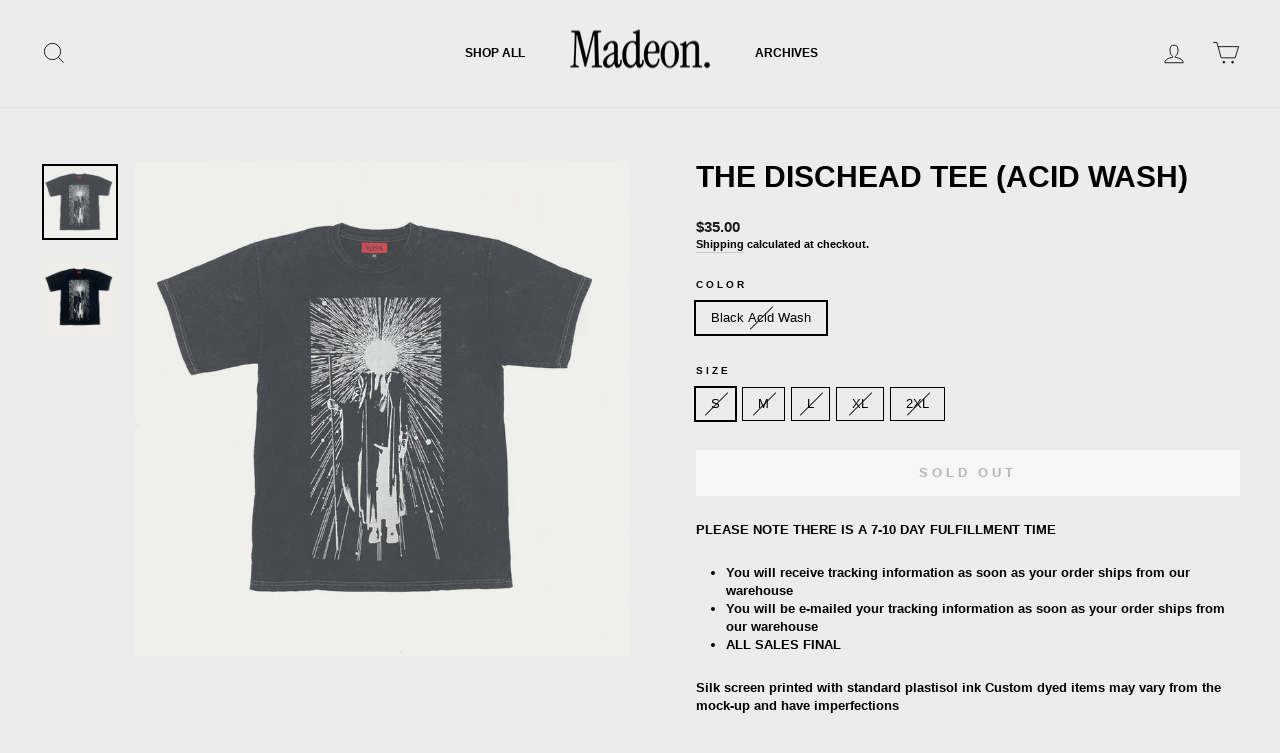

--- FILE ---
content_type: text/html; charset=utf-8
request_url: https://madeon.store/products/the-dischead-tee-acid-wash
body_size: 19113
content:
<!doctype html>
<html class="no-js" lang="en" dir="ltr">
<head>
  <meta charset="utf-8">
  <meta http-equiv="X-UA-Compatible" content="IE=edge,chrome=1">
  <meta name="viewport" content="width=device-width,initial-scale=1">
  <meta name="theme-color" content="#111111">
  <link rel="canonical" href="https://madeon.store/products/the-dischead-tee-acid-wash">
  <link rel="preconnect" href="https://cdn.shopify.com" crossorigin>
  <link rel="preconnect" href="https://fonts.shopifycdn.com" crossorigin>
  <link rel="dns-prefetch" href="https://productreviews.shopifycdn.com">
  <link rel="dns-prefetch" href="https://ajax.googleapis.com">
  <link rel="dns-prefetch" href="https://maps.googleapis.com">
  <link rel="dns-prefetch" href="https://maps.gstatic.com"><link rel="shortcut icon" href="//madeon.store/cdn/shop/files/FAVICON_destiny_32x32.png?v=1760632524" type="image/png" /><title>THE DISCHEAD TEE (ACID WASH)
&ndash; madeon
</title>
<meta name="description" content="PLEASE NOTE THERE IS A 7-10 DAY FULFILLMENT TIME You will receive tracking information as soon as your order ships from our warehouse You will be e-mailed your tracking information as soon as your order ships from our warehouse ALL SALES FINAL Silk screen printed with standard plastisol ink Custom dyed items may vary f"><meta property="og:site_name" content="madeon">
  <meta property="og:url" content="https://madeon.store/products/the-dischead-tee-acid-wash">
  <meta property="og:title" content="THE DISCHEAD TEE (ACID WASH)">
  <meta property="og:type" content="product">
  <meta property="og:description" content="PLEASE NOTE THERE IS A 7-10 DAY FULFILLMENT TIME You will receive tracking information as soon as your order ships from our warehouse You will be e-mailed your tracking information as soon as your order ships from our warehouse ALL SALES FINAL Silk screen printed with standard plastisol ink Custom dyed items may vary f"><meta property="og:image" content="http://madeon.store/cdn/shop/products/THEDISCHEADTEE_ACIDWASH_-SOLDOUTMOCK.png?v=1765398781">
    <meta property="og:image:secure_url" content="https://madeon.store/cdn/shop/products/THEDISCHEADTEE_ACIDWASH_-SOLDOUTMOCK.png?v=1765398781">
    <meta property="og:image:width" content="1500">
    <meta property="og:image:height" content="1500"><meta name="twitter:site" content="@">
  <meta name="twitter:card" content="summary_large_image">
  <meta name="twitter:title" content="THE DISCHEAD TEE (ACID WASH)">
  <meta name="twitter:description" content="PLEASE NOTE THERE IS A 7-10 DAY FULFILLMENT TIME You will receive tracking information as soon as your order ships from our warehouse You will be e-mailed your tracking information as soon as your order ships from our warehouse ALL SALES FINAL Silk screen printed with standard plastisol ink Custom dyed items may vary f">
<style data-shopify>
  

  
  
  
</style><link href="//madeon.store/cdn/shop/t/12/assets/theme.css?v=114080401782448315331760397410" rel="stylesheet" type="text/css" media="all" />
<style data-shopify>:root {
    --typeHeaderPrimary: Helvetica;
    --typeHeaderFallback: Arial, sans-serif;
    --typeHeaderSize: 35px;
    --typeHeaderWeight: 700;
    --typeHeaderLineHeight: 1;
    --typeHeaderSpacing: 0.0em;

    --typeBasePrimary:Helvetica;
    --typeBaseFallback:Arial, sans-serif;
    --typeBaseSize: 13px;
    --typeBaseWeight: 700;
    --typeBaseSpacing: 0.0em;
    --typeBaseLineHeight: 1.4;
    --typeBaselineHeightMinus01: 1.3;

    --typeCollectionTitle: 18px;

    --iconWeight: 2px;
    --iconLinecaps: miter;

    
        --buttonRadius: 0;
    

    --colorGridOverlayOpacity: 0.1;
    --colorAnnouncement: #0f0f0f;
    --colorAnnouncementText: #ffffff;

    --colorBody: #ececec;
    --colorBodyAlpha05: rgba(236, 236, 236, 0.05);
    --colorBodyDim: #dfdfdf;
    --colorBodyLightDim: #e7e7e7;
    --colorBodyMediumDim: #e2e2e2;


    --colorBorder: #000000;

    --colorBtnPrimary: #111111;
    --colorBtnPrimaryLight: #2b2b2b;
    --colorBtnPrimaryDim: #040404;
    --colorBtnPrimaryText: #ffffff;

    --colorCartDot: #ff4f33;

    --colorDrawers: #ffffff;
    --colorDrawersDim: #f2f2f2;
    --colorDrawerBorder: #e8e8e1;
    --colorDrawerText: #000000;
    --colorDrawerTextDark: #000000;
    --colorDrawerButton: #111111;
    --colorDrawerButtonText: #ffffff;

    --colorFooter: #ececec;
    --colorFooterText: #000000;
    --colorFooterTextAlpha01: #000000;

    --colorGridOverlay: #000000;
    --colorGridOverlayOpacity: 0.1;

    --colorHeaderTextAlpha01: rgba(0, 0, 0, 0.1);

    --colorHeroText: #ffffff;

    --colorSmallImageBg: #ffffff;
    --colorLargeImageBg: #0f0f0f;

    --colorImageOverlay: #000000;
    --colorImageOverlayOpacity: 0.1;
    --colorImageOverlayTextShadow: 0.2;

    --colorLink: #000000;

    --colorModalBg: rgba(230, 230, 230, 0.6);

    --colorNav: #ececec;
    --colorNavText: #000000;

    --colorPrice: #1c1d1d;

    --colorSaleTag: #1c1d1d;
    --colorSaleTagText: #ffffff;

    --colorTextBody: #000000;
    --colorTextBodyAlpha015: rgba(0, 0, 0, 0.15);
    --colorTextBodyAlpha005: rgba(0, 0, 0, 0.05);
    --colorTextBodyAlpha008: rgba(0, 0, 0, 0.08);
    --colorTextSavings: #C20000;

    --urlIcoSelect: url(//madeon.store/cdn/shop/t/12/assets/ico-select.svg);
    --urlIcoSelectFooter: url(//madeon.store/cdn/shop/t/12/assets/ico-select-footer.svg);
    --urlIcoSelectWhite: url(//madeon.store/cdn/shop/t/12/assets/ico-select-white.svg);

    --grid-gutter: 17px;
    --drawer-gutter: 20px;

    --sizeChartMargin: 25px 0;
    --sizeChartIconMargin: 5px;

    --newsletterReminderPadding: 40px;

    /*Shop Pay Installments*/
    --color-body-text: #000000;
    --color-body: #ececec;
    --color-bg: #ececec;
    }

    .placeholder-content {
    background-image: linear-gradient(100deg, #ffffff 40%, #f7f7f7 63%, #ffffff 79%);
    }</style><script>
    document.documentElement.className = document.documentElement.className.replace('no-js', 'js');

    window.theme = window.theme || {};
    theme.routes = {
      home: "/",
      cart: "/cart.js",
      cartPage: "/cart",
      cartAdd: "/cart/add.js",
      cartChange: "/cart/change.js",
      search: "/search",
      predictiveSearch: "/search/suggest"
    };
    theme.strings = {
      soldOut: "Sold Out",
      unavailable: "Unavailable",
      inStockLabel: "In stock, ready to ship",
      oneStockLabel: "Low stock - [count] item left",
      otherStockLabel: "Low stock - [count] items left",
      willNotShipUntil: "Ready to ship [date]",
      willBeInStockAfter: "Back in stock [date]",
      waitingForStock: "Backordered, shipping soon",
      savePrice: "Save [saved_amount]",
      cartEmpty: "Your cart is currently empty.",
      cartTermsConfirmation: "You must agree with the terms and conditions of sales to check out",
      searchCollections: "Collections",
      searchPages: "Pages",
      searchArticles: "Articles",
      productFrom: "from ",
      maxQuantity: "You can only have [quantity] of [title] in your cart."
    };
    theme.settings = {
      cartType: "drawer",
      isCustomerTemplate: false,
      moneyFormat: "${{amount}}",
      saveType: "dollar",
      productImageSize: "natural",
      productImageCover: false,
      predictiveSearch: true,
      predictiveSearchType: null,
      predictiveSearchVendor: false,
      predictiveSearchPrice: false,
      quickView: false,
      themeName: 'Impulse',
      themeVersion: "7.6.1"
    };
  </script>

  <script>window.performance && window.performance.mark && window.performance.mark('shopify.content_for_header.start');</script><meta name="google-site-verification" content="drosHu_oCL-kmO9NAIvxqc2gZyj8n981kJcbWgpG5ac">
<meta id="shopify-digital-wallet" name="shopify-digital-wallet" content="/3358621742/digital_wallets/dialog">
<meta name="shopify-checkout-api-token" content="49764b33d3ea23c074f6033f48524bd5">
<meta id="in-context-paypal-metadata" data-shop-id="3358621742" data-venmo-supported="true" data-environment="production" data-locale="en_US" data-paypal-v4="true" data-currency="USD">
<link rel="alternate" type="application/json+oembed" href="https://madeon.store/products/the-dischead-tee-acid-wash.oembed">
<script async="async" src="/checkouts/internal/preloads.js?locale=en-US"></script>
<link rel="preconnect" href="https://shop.app" crossorigin="anonymous">
<script async="async" src="https://shop.app/checkouts/internal/preloads.js?locale=en-US&shop_id=3358621742" crossorigin="anonymous"></script>
<script id="apple-pay-shop-capabilities" type="application/json">{"shopId":3358621742,"countryCode":"US","currencyCode":"USD","merchantCapabilities":["supports3DS"],"merchantId":"gid:\/\/shopify\/Shop\/3358621742","merchantName":"madeon","requiredBillingContactFields":["postalAddress","email","phone"],"requiredShippingContactFields":["postalAddress","email","phone"],"shippingType":"shipping","supportedNetworks":["visa","masterCard","amex","discover","elo","jcb"],"total":{"type":"pending","label":"madeon","amount":"1.00"},"shopifyPaymentsEnabled":true,"supportsSubscriptions":true}</script>
<script id="shopify-features" type="application/json">{"accessToken":"49764b33d3ea23c074f6033f48524bd5","betas":["rich-media-storefront-analytics"],"domain":"madeon.store","predictiveSearch":true,"shopId":3358621742,"locale":"en"}</script>
<script>var Shopify = Shopify || {};
Shopify.shop = "madeon.myshopify.com";
Shopify.locale = "en";
Shopify.currency = {"active":"USD","rate":"1.0"};
Shopify.country = "US";
Shopify.theme = {"name":"MADEON 11.25.25","id":127959007278,"schema_name":"Impulse","schema_version":"7.6.1","theme_store_id":857,"role":"main"};
Shopify.theme.handle = "null";
Shopify.theme.style = {"id":null,"handle":null};
Shopify.cdnHost = "madeon.store/cdn";
Shopify.routes = Shopify.routes || {};
Shopify.routes.root = "/";</script>
<script type="module">!function(o){(o.Shopify=o.Shopify||{}).modules=!0}(window);</script>
<script>!function(o){function n(){var o=[];function n(){o.push(Array.prototype.slice.apply(arguments))}return n.q=o,n}var t=o.Shopify=o.Shopify||{};t.loadFeatures=n(),t.autoloadFeatures=n()}(window);</script>
<script>
  window.ShopifyPay = window.ShopifyPay || {};
  window.ShopifyPay.apiHost = "shop.app\/pay";
  window.ShopifyPay.redirectState = null;
</script>
<script id="shop-js-analytics" type="application/json">{"pageType":"product"}</script>
<script defer="defer" async type="module" src="//madeon.store/cdn/shopifycloud/shop-js/modules/v2/client.init-shop-cart-sync_C5BV16lS.en.esm.js"></script>
<script defer="defer" async type="module" src="//madeon.store/cdn/shopifycloud/shop-js/modules/v2/chunk.common_CygWptCX.esm.js"></script>
<script type="module">
  await import("//madeon.store/cdn/shopifycloud/shop-js/modules/v2/client.init-shop-cart-sync_C5BV16lS.en.esm.js");
await import("//madeon.store/cdn/shopifycloud/shop-js/modules/v2/chunk.common_CygWptCX.esm.js");

  window.Shopify.SignInWithShop?.initShopCartSync?.({"fedCMEnabled":true,"windoidEnabled":true});

</script>
<script>
  window.Shopify = window.Shopify || {};
  if (!window.Shopify.featureAssets) window.Shopify.featureAssets = {};
  window.Shopify.featureAssets['shop-js'] = {"shop-cart-sync":["modules/v2/client.shop-cart-sync_ZFArdW7E.en.esm.js","modules/v2/chunk.common_CygWptCX.esm.js"],"init-fed-cm":["modules/v2/client.init-fed-cm_CmiC4vf6.en.esm.js","modules/v2/chunk.common_CygWptCX.esm.js"],"shop-button":["modules/v2/client.shop-button_tlx5R9nI.en.esm.js","modules/v2/chunk.common_CygWptCX.esm.js"],"shop-cash-offers":["modules/v2/client.shop-cash-offers_DOA2yAJr.en.esm.js","modules/v2/chunk.common_CygWptCX.esm.js","modules/v2/chunk.modal_D71HUcav.esm.js"],"init-windoid":["modules/v2/client.init-windoid_sURxWdc1.en.esm.js","modules/v2/chunk.common_CygWptCX.esm.js"],"shop-toast-manager":["modules/v2/client.shop-toast-manager_ClPi3nE9.en.esm.js","modules/v2/chunk.common_CygWptCX.esm.js"],"init-shop-email-lookup-coordinator":["modules/v2/client.init-shop-email-lookup-coordinator_B8hsDcYM.en.esm.js","modules/v2/chunk.common_CygWptCX.esm.js"],"init-shop-cart-sync":["modules/v2/client.init-shop-cart-sync_C5BV16lS.en.esm.js","modules/v2/chunk.common_CygWptCX.esm.js"],"avatar":["modules/v2/client.avatar_BTnouDA3.en.esm.js"],"pay-button":["modules/v2/client.pay-button_FdsNuTd3.en.esm.js","modules/v2/chunk.common_CygWptCX.esm.js"],"init-customer-accounts":["modules/v2/client.init-customer-accounts_DxDtT_ad.en.esm.js","modules/v2/client.shop-login-button_C5VAVYt1.en.esm.js","modules/v2/chunk.common_CygWptCX.esm.js","modules/v2/chunk.modal_D71HUcav.esm.js"],"init-shop-for-new-customer-accounts":["modules/v2/client.init-shop-for-new-customer-accounts_ChsxoAhi.en.esm.js","modules/v2/client.shop-login-button_C5VAVYt1.en.esm.js","modules/v2/chunk.common_CygWptCX.esm.js","modules/v2/chunk.modal_D71HUcav.esm.js"],"shop-login-button":["modules/v2/client.shop-login-button_C5VAVYt1.en.esm.js","modules/v2/chunk.common_CygWptCX.esm.js","modules/v2/chunk.modal_D71HUcav.esm.js"],"init-customer-accounts-sign-up":["modules/v2/client.init-customer-accounts-sign-up_CPSyQ0Tj.en.esm.js","modules/v2/client.shop-login-button_C5VAVYt1.en.esm.js","modules/v2/chunk.common_CygWptCX.esm.js","modules/v2/chunk.modal_D71HUcav.esm.js"],"shop-follow-button":["modules/v2/client.shop-follow-button_Cva4Ekp9.en.esm.js","modules/v2/chunk.common_CygWptCX.esm.js","modules/v2/chunk.modal_D71HUcav.esm.js"],"checkout-modal":["modules/v2/client.checkout-modal_BPM8l0SH.en.esm.js","modules/v2/chunk.common_CygWptCX.esm.js","modules/v2/chunk.modal_D71HUcav.esm.js"],"lead-capture":["modules/v2/client.lead-capture_Bi8yE_yS.en.esm.js","modules/v2/chunk.common_CygWptCX.esm.js","modules/v2/chunk.modal_D71HUcav.esm.js"],"shop-login":["modules/v2/client.shop-login_D6lNrXab.en.esm.js","modules/v2/chunk.common_CygWptCX.esm.js","modules/v2/chunk.modal_D71HUcav.esm.js"],"payment-terms":["modules/v2/client.payment-terms_CZxnsJam.en.esm.js","modules/v2/chunk.common_CygWptCX.esm.js","modules/v2/chunk.modal_D71HUcav.esm.js"]};
</script>
<script>(function() {
  var isLoaded = false;
  function asyncLoad() {
    if (isLoaded) return;
    isLoaded = true;
    var urls = ["https:\/\/intg.snapchat.com\/shopify\/shopify-scevent.js?id=dad6887d-12ad-4af2-b671-42473a2ed24f\u0026shop=madeon.myshopify.com","https:\/\/d1hcrjcdtouu7e.cloudfront.net\/js\/gdpr_cookie_consent.min.js?shop=madeon.myshopify.com","\/\/cdn.shopify.com\/proxy\/f544f847aba972f2e63b99b282ca2d0d36de036f0f76a168997d9396cadcc69c\/cdn.singleassets.com\/storefront-legacy\/single-ui-content-gating-0.0.854.js?shop=madeon.myshopify.com\u0026sp-cache-control=cHVibGljLCBtYXgtYWdlPTkwMA"];
    for (var i = 0; i < urls.length; i++) {
      var s = document.createElement('script');
      s.type = 'text/javascript';
      s.async = true;
      s.src = urls[i];
      var x = document.getElementsByTagName('script')[0];
      x.parentNode.insertBefore(s, x);
    }
  };
  if(window.attachEvent) {
    window.attachEvent('onload', asyncLoad);
  } else {
    window.addEventListener('load', asyncLoad, false);
  }
})();</script>
<script id="__st">var __st={"a":3358621742,"offset":-28800,"reqid":"909da645-c44c-43e6-a1bf-c3ee0609817b-1768735697","pageurl":"madeon.store\/products\/the-dischead-tee-acid-wash","u":"45e6e5fb9a8c","p":"product","rtyp":"product","rid":6601463070766};</script>
<script>window.ShopifyPaypalV4VisibilityTracking = true;</script>
<script id="captcha-bootstrap">!function(){'use strict';const t='contact',e='account',n='new_comment',o=[[t,t],['blogs',n],['comments',n],[t,'customer']],c=[[e,'customer_login'],[e,'guest_login'],[e,'recover_customer_password'],[e,'create_customer']],r=t=>t.map((([t,e])=>`form[action*='/${t}']:not([data-nocaptcha='true']) input[name='form_type'][value='${e}']`)).join(','),a=t=>()=>t?[...document.querySelectorAll(t)].map((t=>t.form)):[];function s(){const t=[...o],e=r(t);return a(e)}const i='password',u='form_key',d=['recaptcha-v3-token','g-recaptcha-response','h-captcha-response',i],f=()=>{try{return window.sessionStorage}catch{return}},m='__shopify_v',_=t=>t.elements[u];function p(t,e,n=!1){try{const o=window.sessionStorage,c=JSON.parse(o.getItem(e)),{data:r}=function(t){const{data:e,action:n}=t;return t[m]||n?{data:e,action:n}:{data:t,action:n}}(c);for(const[e,n]of Object.entries(r))t.elements[e]&&(t.elements[e].value=n);n&&o.removeItem(e)}catch(o){console.error('form repopulation failed',{error:o})}}const l='form_type',E='cptcha';function T(t){t.dataset[E]=!0}const w=window,h=w.document,L='Shopify',v='ce_forms',y='captcha';let A=!1;((t,e)=>{const n=(g='f06e6c50-85a8-45c8-87d0-21a2b65856fe',I='https://cdn.shopify.com/shopifycloud/storefront-forms-hcaptcha/ce_storefront_forms_captcha_hcaptcha.v1.5.2.iife.js',D={infoText:'Protected by hCaptcha',privacyText:'Privacy',termsText:'Terms'},(t,e,n)=>{const o=w[L][v],c=o.bindForm;if(c)return c(t,g,e,D).then(n);var r;o.q.push([[t,g,e,D],n]),r=I,A||(h.body.append(Object.assign(h.createElement('script'),{id:'captcha-provider',async:!0,src:r})),A=!0)});var g,I,D;w[L]=w[L]||{},w[L][v]=w[L][v]||{},w[L][v].q=[],w[L][y]=w[L][y]||{},w[L][y].protect=function(t,e){n(t,void 0,e),T(t)},Object.freeze(w[L][y]),function(t,e,n,w,h,L){const[v,y,A,g]=function(t,e,n){const i=e?o:[],u=t?c:[],d=[...i,...u],f=r(d),m=r(i),_=r(d.filter((([t,e])=>n.includes(e))));return[a(f),a(m),a(_),s()]}(w,h,L),I=t=>{const e=t.target;return e instanceof HTMLFormElement?e:e&&e.form},D=t=>v().includes(t);t.addEventListener('submit',(t=>{const e=I(t);if(!e)return;const n=D(e)&&!e.dataset.hcaptchaBound&&!e.dataset.recaptchaBound,o=_(e),c=g().includes(e)&&(!o||!o.value);(n||c)&&t.preventDefault(),c&&!n&&(function(t){try{if(!f())return;!function(t){const e=f();if(!e)return;const n=_(t);if(!n)return;const o=n.value;o&&e.removeItem(o)}(t);const e=Array.from(Array(32),(()=>Math.random().toString(36)[2])).join('');!function(t,e){_(t)||t.append(Object.assign(document.createElement('input'),{type:'hidden',name:u})),t.elements[u].value=e}(t,e),function(t,e){const n=f();if(!n)return;const o=[...t.querySelectorAll(`input[type='${i}']`)].map((({name:t})=>t)),c=[...d,...o],r={};for(const[a,s]of new FormData(t).entries())c.includes(a)||(r[a]=s);n.setItem(e,JSON.stringify({[m]:1,action:t.action,data:r}))}(t,e)}catch(e){console.error('failed to persist form',e)}}(e),e.submit())}));const S=(t,e)=>{t&&!t.dataset[E]&&(n(t,e.some((e=>e===t))),T(t))};for(const o of['focusin','change'])t.addEventListener(o,(t=>{const e=I(t);D(e)&&S(e,y())}));const B=e.get('form_key'),M=e.get(l),P=B&&M;t.addEventListener('DOMContentLoaded',(()=>{const t=y();if(P)for(const e of t)e.elements[l].value===M&&p(e,B);[...new Set([...A(),...v().filter((t=>'true'===t.dataset.shopifyCaptcha))])].forEach((e=>S(e,t)))}))}(h,new URLSearchParams(w.location.search),n,t,e,['guest_login'])})(!0,!0)}();</script>
<script integrity="sha256-4kQ18oKyAcykRKYeNunJcIwy7WH5gtpwJnB7kiuLZ1E=" data-source-attribution="shopify.loadfeatures" defer="defer" src="//madeon.store/cdn/shopifycloud/storefront/assets/storefront/load_feature-a0a9edcb.js" crossorigin="anonymous"></script>
<script crossorigin="anonymous" defer="defer" src="//madeon.store/cdn/shopifycloud/storefront/assets/shopify_pay/storefront-65b4c6d7.js?v=20250812"></script>
<script data-source-attribution="shopify.dynamic_checkout.dynamic.init">var Shopify=Shopify||{};Shopify.PaymentButton=Shopify.PaymentButton||{isStorefrontPortableWallets:!0,init:function(){window.Shopify.PaymentButton.init=function(){};var t=document.createElement("script");t.src="https://madeon.store/cdn/shopifycloud/portable-wallets/latest/portable-wallets.en.js",t.type="module",document.head.appendChild(t)}};
</script>
<script data-source-attribution="shopify.dynamic_checkout.buyer_consent">
  function portableWalletsHideBuyerConsent(e){var t=document.getElementById("shopify-buyer-consent"),n=document.getElementById("shopify-subscription-policy-button");t&&n&&(t.classList.add("hidden"),t.setAttribute("aria-hidden","true"),n.removeEventListener("click",e))}function portableWalletsShowBuyerConsent(e){var t=document.getElementById("shopify-buyer-consent"),n=document.getElementById("shopify-subscription-policy-button");t&&n&&(t.classList.remove("hidden"),t.removeAttribute("aria-hidden"),n.addEventListener("click",e))}window.Shopify?.PaymentButton&&(window.Shopify.PaymentButton.hideBuyerConsent=portableWalletsHideBuyerConsent,window.Shopify.PaymentButton.showBuyerConsent=portableWalletsShowBuyerConsent);
</script>
<script data-source-attribution="shopify.dynamic_checkout.cart.bootstrap">document.addEventListener("DOMContentLoaded",(function(){function t(){return document.querySelector("shopify-accelerated-checkout-cart, shopify-accelerated-checkout")}if(t())Shopify.PaymentButton.init();else{new MutationObserver((function(e,n){t()&&(Shopify.PaymentButton.init(),n.disconnect())})).observe(document.body,{childList:!0,subtree:!0})}}));
</script>
<link id="shopify-accelerated-checkout-styles" rel="stylesheet" media="screen" href="https://madeon.store/cdn/shopifycloud/portable-wallets/latest/accelerated-checkout-backwards-compat.css" crossorigin="anonymous">
<style id="shopify-accelerated-checkout-cart">
        #shopify-buyer-consent {
  margin-top: 1em;
  display: inline-block;
  width: 100%;
}

#shopify-buyer-consent.hidden {
  display: none;
}

#shopify-subscription-policy-button {
  background: none;
  border: none;
  padding: 0;
  text-decoration: underline;
  font-size: inherit;
  cursor: pointer;
}

#shopify-subscription-policy-button::before {
  box-shadow: none;
}

      </style>

<script>window.performance && window.performance.mark && window.performance.mark('shopify.content_for_header.end');</script>

  <script src="//madeon.store/cdn/shop/t/12/assets/vendor-scripts-v11.js" defer="defer"></script><script src="//madeon.store/cdn/shop/t/12/assets/theme.js?v=104180769944361832221760397410" defer="defer"></script>
<!-- BEGIN app block: shopify://apps/minmaxify-order-limits/blocks/app-embed-block/3acfba32-89f3-4377-ae20-cbb9abc48475 --><script type="text/javascript" src="https://limits.minmaxify.com/madeon.myshopify.com?v=139a&r=20251128043703"></script>

<!-- END app block --><link href="https://monorail-edge.shopifysvc.com" rel="dns-prefetch">
<script>(function(){if ("sendBeacon" in navigator && "performance" in window) {try {var session_token_from_headers = performance.getEntriesByType('navigation')[0].serverTiming.find(x => x.name == '_s').description;} catch {var session_token_from_headers = undefined;}var session_cookie_matches = document.cookie.match(/_shopify_s=([^;]*)/);var session_token_from_cookie = session_cookie_matches && session_cookie_matches.length === 2 ? session_cookie_matches[1] : "";var session_token = session_token_from_headers || session_token_from_cookie || "";function handle_abandonment_event(e) {var entries = performance.getEntries().filter(function(entry) {return /monorail-edge.shopifysvc.com/.test(entry.name);});if (!window.abandonment_tracked && entries.length === 0) {window.abandonment_tracked = true;var currentMs = Date.now();var navigation_start = performance.timing.navigationStart;var payload = {shop_id: 3358621742,url: window.location.href,navigation_start,duration: currentMs - navigation_start,session_token,page_type: "product"};window.navigator.sendBeacon("https://monorail-edge.shopifysvc.com/v1/produce", JSON.stringify({schema_id: "online_store_buyer_site_abandonment/1.1",payload: payload,metadata: {event_created_at_ms: currentMs,event_sent_at_ms: currentMs}}));}}window.addEventListener('pagehide', handle_abandonment_event);}}());</script>
<script id="web-pixels-manager-setup">(function e(e,d,r,n,o){if(void 0===o&&(o={}),!Boolean(null===(a=null===(i=window.Shopify)||void 0===i?void 0:i.analytics)||void 0===a?void 0:a.replayQueue)){var i,a;window.Shopify=window.Shopify||{};var t=window.Shopify;t.analytics=t.analytics||{};var s=t.analytics;s.replayQueue=[],s.publish=function(e,d,r){return s.replayQueue.push([e,d,r]),!0};try{self.performance.mark("wpm:start")}catch(e){}var l=function(){var e={modern:/Edge?\/(1{2}[4-9]|1[2-9]\d|[2-9]\d{2}|\d{4,})\.\d+(\.\d+|)|Firefox\/(1{2}[4-9]|1[2-9]\d|[2-9]\d{2}|\d{4,})\.\d+(\.\d+|)|Chrom(ium|e)\/(9{2}|\d{3,})\.\d+(\.\d+|)|(Maci|X1{2}).+ Version\/(15\.\d+|(1[6-9]|[2-9]\d|\d{3,})\.\d+)([,.]\d+|)( \(\w+\)|)( Mobile\/\w+|) Safari\/|Chrome.+OPR\/(9{2}|\d{3,})\.\d+\.\d+|(CPU[ +]OS|iPhone[ +]OS|CPU[ +]iPhone|CPU IPhone OS|CPU iPad OS)[ +]+(15[._]\d+|(1[6-9]|[2-9]\d|\d{3,})[._]\d+)([._]\d+|)|Android:?[ /-](13[3-9]|1[4-9]\d|[2-9]\d{2}|\d{4,})(\.\d+|)(\.\d+|)|Android.+Firefox\/(13[5-9]|1[4-9]\d|[2-9]\d{2}|\d{4,})\.\d+(\.\d+|)|Android.+Chrom(ium|e)\/(13[3-9]|1[4-9]\d|[2-9]\d{2}|\d{4,})\.\d+(\.\d+|)|SamsungBrowser\/([2-9]\d|\d{3,})\.\d+/,legacy:/Edge?\/(1[6-9]|[2-9]\d|\d{3,})\.\d+(\.\d+|)|Firefox\/(5[4-9]|[6-9]\d|\d{3,})\.\d+(\.\d+|)|Chrom(ium|e)\/(5[1-9]|[6-9]\d|\d{3,})\.\d+(\.\d+|)([\d.]+$|.*Safari\/(?![\d.]+ Edge\/[\d.]+$))|(Maci|X1{2}).+ Version\/(10\.\d+|(1[1-9]|[2-9]\d|\d{3,})\.\d+)([,.]\d+|)( \(\w+\)|)( Mobile\/\w+|) Safari\/|Chrome.+OPR\/(3[89]|[4-9]\d|\d{3,})\.\d+\.\d+|(CPU[ +]OS|iPhone[ +]OS|CPU[ +]iPhone|CPU IPhone OS|CPU iPad OS)[ +]+(10[._]\d+|(1[1-9]|[2-9]\d|\d{3,})[._]\d+)([._]\d+|)|Android:?[ /-](13[3-9]|1[4-9]\d|[2-9]\d{2}|\d{4,})(\.\d+|)(\.\d+|)|Mobile Safari.+OPR\/([89]\d|\d{3,})\.\d+\.\d+|Android.+Firefox\/(13[5-9]|1[4-9]\d|[2-9]\d{2}|\d{4,})\.\d+(\.\d+|)|Android.+Chrom(ium|e)\/(13[3-9]|1[4-9]\d|[2-9]\d{2}|\d{4,})\.\d+(\.\d+|)|Android.+(UC? ?Browser|UCWEB|U3)[ /]?(15\.([5-9]|\d{2,})|(1[6-9]|[2-9]\d|\d{3,})\.\d+)\.\d+|SamsungBrowser\/(5\.\d+|([6-9]|\d{2,})\.\d+)|Android.+MQ{2}Browser\/(14(\.(9|\d{2,})|)|(1[5-9]|[2-9]\d|\d{3,})(\.\d+|))(\.\d+|)|K[Aa][Ii]OS\/(3\.\d+|([4-9]|\d{2,})\.\d+)(\.\d+|)/},d=e.modern,r=e.legacy,n=navigator.userAgent;return n.match(d)?"modern":n.match(r)?"legacy":"unknown"}(),u="modern"===l?"modern":"legacy",c=(null!=n?n:{modern:"",legacy:""})[u],f=function(e){return[e.baseUrl,"/wpm","/b",e.hashVersion,"modern"===e.buildTarget?"m":"l",".js"].join("")}({baseUrl:d,hashVersion:r,buildTarget:u}),m=function(e){var d=e.version,r=e.bundleTarget,n=e.surface,o=e.pageUrl,i=e.monorailEndpoint;return{emit:function(e){var a=e.status,t=e.errorMsg,s=(new Date).getTime(),l=JSON.stringify({metadata:{event_sent_at_ms:s},events:[{schema_id:"web_pixels_manager_load/3.1",payload:{version:d,bundle_target:r,page_url:o,status:a,surface:n,error_msg:t},metadata:{event_created_at_ms:s}}]});if(!i)return console&&console.warn&&console.warn("[Web Pixels Manager] No Monorail endpoint provided, skipping logging."),!1;try{return self.navigator.sendBeacon.bind(self.navigator)(i,l)}catch(e){}var u=new XMLHttpRequest;try{return u.open("POST",i,!0),u.setRequestHeader("Content-Type","text/plain"),u.send(l),!0}catch(e){return console&&console.warn&&console.warn("[Web Pixels Manager] Got an unhandled error while logging to Monorail."),!1}}}}({version:r,bundleTarget:l,surface:e.surface,pageUrl:self.location.href,monorailEndpoint:e.monorailEndpoint});try{o.browserTarget=l,function(e){var d=e.src,r=e.async,n=void 0===r||r,o=e.onload,i=e.onerror,a=e.sri,t=e.scriptDataAttributes,s=void 0===t?{}:t,l=document.createElement("script"),u=document.querySelector("head"),c=document.querySelector("body");if(l.async=n,l.src=d,a&&(l.integrity=a,l.crossOrigin="anonymous"),s)for(var f in s)if(Object.prototype.hasOwnProperty.call(s,f))try{l.dataset[f]=s[f]}catch(e){}if(o&&l.addEventListener("load",o),i&&l.addEventListener("error",i),u)u.appendChild(l);else{if(!c)throw new Error("Did not find a head or body element to append the script");c.appendChild(l)}}({src:f,async:!0,onload:function(){if(!function(){var e,d;return Boolean(null===(d=null===(e=window.Shopify)||void 0===e?void 0:e.analytics)||void 0===d?void 0:d.initialized)}()){var d=window.webPixelsManager.init(e)||void 0;if(d){var r=window.Shopify.analytics;r.replayQueue.forEach((function(e){var r=e[0],n=e[1],o=e[2];d.publishCustomEvent(r,n,o)})),r.replayQueue=[],r.publish=d.publishCustomEvent,r.visitor=d.visitor,r.initialized=!0}}},onerror:function(){return m.emit({status:"failed",errorMsg:"".concat(f," has failed to load")})},sri:function(e){var d=/^sha384-[A-Za-z0-9+/=]+$/;return"string"==typeof e&&d.test(e)}(c)?c:"",scriptDataAttributes:o}),m.emit({status:"loading"})}catch(e){m.emit({status:"failed",errorMsg:(null==e?void 0:e.message)||"Unknown error"})}}})({shopId: 3358621742,storefrontBaseUrl: "https://madeon.store",extensionsBaseUrl: "https://extensions.shopifycdn.com/cdn/shopifycloud/web-pixels-manager",monorailEndpoint: "https://monorail-edge.shopifysvc.com/unstable/produce_batch",surface: "storefront-renderer",enabledBetaFlags: ["2dca8a86"],webPixelsConfigList: [{"id":"2261038","configuration":"{\"pixelId\":\"dad6887d-12ad-4af2-b671-42473a2ed24f\"}","eventPayloadVersion":"v1","runtimeContext":"STRICT","scriptVersion":"c119f01612c13b62ab52809eb08154bb","type":"APP","apiClientId":2556259,"privacyPurposes":["ANALYTICS","MARKETING","SALE_OF_DATA"],"dataSharingAdjustments":{"protectedCustomerApprovalScopes":["read_customer_address","read_customer_email","read_customer_name","read_customer_personal_data","read_customer_phone"]}},{"id":"28147758","eventPayloadVersion":"v1","runtimeContext":"LAX","scriptVersion":"1","type":"CUSTOM","privacyPurposes":["MARKETING"],"name":"Meta pixel (migrated)"},{"id":"shopify-app-pixel","configuration":"{}","eventPayloadVersion":"v1","runtimeContext":"STRICT","scriptVersion":"0450","apiClientId":"shopify-pixel","type":"APP","privacyPurposes":["ANALYTICS","MARKETING"]},{"id":"shopify-custom-pixel","eventPayloadVersion":"v1","runtimeContext":"LAX","scriptVersion":"0450","apiClientId":"shopify-pixel","type":"CUSTOM","privacyPurposes":["ANALYTICS","MARKETING"]}],isMerchantRequest: false,initData: {"shop":{"name":"madeon","paymentSettings":{"currencyCode":"USD"},"myshopifyDomain":"madeon.myshopify.com","countryCode":"US","storefrontUrl":"https:\/\/madeon.store"},"customer":null,"cart":null,"checkout":null,"productVariants":[{"price":{"amount":35.0,"currencyCode":"USD"},"product":{"title":"THE DISCHEAD TEE (ACID WASH)","vendor":"Madeon","id":"6601463070766","untranslatedTitle":"THE DISCHEAD TEE (ACID WASH)","url":"\/products\/the-dischead-tee-acid-wash","type":"T-Shirt S\/S"},"id":"39420244623406","image":{"src":"\/\/madeon.store\/cdn\/shop\/products\/THEDISCHEADTEE_ACIDWASH_-SOLDOUTMOCK.png?v=1765398781"},"sku":"MA02-010029Acid WashS","title":"Black Acid Wash \/ S","untranslatedTitle":"Black Acid Wash \/ S"},{"price":{"amount":35.0,"currencyCode":"USD"},"product":{"title":"THE DISCHEAD TEE (ACID WASH)","vendor":"Madeon","id":"6601463070766","untranslatedTitle":"THE DISCHEAD TEE (ACID WASH)","url":"\/products\/the-dischead-tee-acid-wash","type":"T-Shirt S\/S"},"id":"39420244656174","image":{"src":"\/\/madeon.store\/cdn\/shop\/products\/THEDISCHEADTEE_ACIDWASH_-SOLDOUTMOCK.png?v=1765398781"},"sku":"MA02-010029Acid WashM","title":"Black Acid Wash \/ M","untranslatedTitle":"Black Acid Wash \/ M"},{"price":{"amount":35.0,"currencyCode":"USD"},"product":{"title":"THE DISCHEAD TEE (ACID WASH)","vendor":"Madeon","id":"6601463070766","untranslatedTitle":"THE DISCHEAD TEE (ACID WASH)","url":"\/products\/the-dischead-tee-acid-wash","type":"T-Shirt S\/S"},"id":"39420244688942","image":{"src":"\/\/madeon.store\/cdn\/shop\/products\/THEDISCHEADTEE_ACIDWASH_-SOLDOUTMOCK.png?v=1765398781"},"sku":"MA02-010029Acid WashL","title":"Black Acid Wash \/ L","untranslatedTitle":"Black Acid Wash \/ L"},{"price":{"amount":35.0,"currencyCode":"USD"},"product":{"title":"THE DISCHEAD TEE (ACID WASH)","vendor":"Madeon","id":"6601463070766","untranslatedTitle":"THE DISCHEAD TEE (ACID WASH)","url":"\/products\/the-dischead-tee-acid-wash","type":"T-Shirt S\/S"},"id":"39420244721710","image":{"src":"\/\/madeon.store\/cdn\/shop\/products\/THEDISCHEADTEE_ACIDWASH_-SOLDOUTMOCK.png?v=1765398781"},"sku":"MA02-010029Acid WashXL","title":"Black Acid Wash \/ XL","untranslatedTitle":"Black Acid Wash \/ XL"},{"price":{"amount":35.0,"currencyCode":"USD"},"product":{"title":"THE DISCHEAD TEE (ACID WASH)","vendor":"Madeon","id":"6601463070766","untranslatedTitle":"THE DISCHEAD TEE (ACID WASH)","url":"\/products\/the-dischead-tee-acid-wash","type":"T-Shirt S\/S"},"id":"39420244754478","image":{"src":"\/\/madeon.store\/cdn\/shop\/products\/THEDISCHEADTEE_ACIDWASH_-SOLDOUTMOCK.png?v=1765398781"},"sku":"MA02-010029Acid Wash2XL","title":"Black Acid Wash \/ 2XL","untranslatedTitle":"Black Acid Wash \/ 2XL"}],"purchasingCompany":null},},"https://madeon.store/cdn","fcfee988w5aeb613cpc8e4bc33m6693e112",{"modern":"","legacy":""},{"shopId":"3358621742","storefrontBaseUrl":"https:\/\/madeon.store","extensionBaseUrl":"https:\/\/extensions.shopifycdn.com\/cdn\/shopifycloud\/web-pixels-manager","surface":"storefront-renderer","enabledBetaFlags":"[\"2dca8a86\"]","isMerchantRequest":"false","hashVersion":"fcfee988w5aeb613cpc8e4bc33m6693e112","publish":"custom","events":"[[\"page_viewed\",{}],[\"product_viewed\",{\"productVariant\":{\"price\":{\"amount\":35.0,\"currencyCode\":\"USD\"},\"product\":{\"title\":\"THE DISCHEAD TEE (ACID WASH)\",\"vendor\":\"Madeon\",\"id\":\"6601463070766\",\"untranslatedTitle\":\"THE DISCHEAD TEE (ACID WASH)\",\"url\":\"\/products\/the-dischead-tee-acid-wash\",\"type\":\"T-Shirt S\/S\"},\"id\":\"39420244623406\",\"image\":{\"src\":\"\/\/madeon.store\/cdn\/shop\/products\/THEDISCHEADTEE_ACIDWASH_-SOLDOUTMOCK.png?v=1765398781\"},\"sku\":\"MA02-010029Acid WashS\",\"title\":\"Black Acid Wash \/ S\",\"untranslatedTitle\":\"Black Acid Wash \/ S\"}}]]"});</script><script>
  window.ShopifyAnalytics = window.ShopifyAnalytics || {};
  window.ShopifyAnalytics.meta = window.ShopifyAnalytics.meta || {};
  window.ShopifyAnalytics.meta.currency = 'USD';
  var meta = {"product":{"id":6601463070766,"gid":"gid:\/\/shopify\/Product\/6601463070766","vendor":"Madeon","type":"T-Shirt S\/S","handle":"the-dischead-tee-acid-wash","variants":[{"id":39420244623406,"price":3500,"name":"THE DISCHEAD TEE (ACID WASH) - Black Acid Wash \/ S","public_title":"Black Acid Wash \/ S","sku":"MA02-010029Acid WashS"},{"id":39420244656174,"price":3500,"name":"THE DISCHEAD TEE (ACID WASH) - Black Acid Wash \/ M","public_title":"Black Acid Wash \/ M","sku":"MA02-010029Acid WashM"},{"id":39420244688942,"price":3500,"name":"THE DISCHEAD TEE (ACID WASH) - Black Acid Wash \/ L","public_title":"Black Acid Wash \/ L","sku":"MA02-010029Acid WashL"},{"id":39420244721710,"price":3500,"name":"THE DISCHEAD TEE (ACID WASH) - Black Acid Wash \/ XL","public_title":"Black Acid Wash \/ XL","sku":"MA02-010029Acid WashXL"},{"id":39420244754478,"price":3500,"name":"THE DISCHEAD TEE (ACID WASH) - Black Acid Wash \/ 2XL","public_title":"Black Acid Wash \/ 2XL","sku":"MA02-010029Acid Wash2XL"}],"remote":false},"page":{"pageType":"product","resourceType":"product","resourceId":6601463070766,"requestId":"909da645-c44c-43e6-a1bf-c3ee0609817b-1768735697"}};
  for (var attr in meta) {
    window.ShopifyAnalytics.meta[attr] = meta[attr];
  }
</script>
<script class="analytics">
  (function () {
    var customDocumentWrite = function(content) {
      var jquery = null;

      if (window.jQuery) {
        jquery = window.jQuery;
      } else if (window.Checkout && window.Checkout.$) {
        jquery = window.Checkout.$;
      }

      if (jquery) {
        jquery('body').append(content);
      }
    };

    var hasLoggedConversion = function(token) {
      if (token) {
        return document.cookie.indexOf('loggedConversion=' + token) !== -1;
      }
      return false;
    }

    var setCookieIfConversion = function(token) {
      if (token) {
        var twoMonthsFromNow = new Date(Date.now());
        twoMonthsFromNow.setMonth(twoMonthsFromNow.getMonth() + 2);

        document.cookie = 'loggedConversion=' + token + '; expires=' + twoMonthsFromNow;
      }
    }

    var trekkie = window.ShopifyAnalytics.lib = window.trekkie = window.trekkie || [];
    if (trekkie.integrations) {
      return;
    }
    trekkie.methods = [
      'identify',
      'page',
      'ready',
      'track',
      'trackForm',
      'trackLink'
    ];
    trekkie.factory = function(method) {
      return function() {
        var args = Array.prototype.slice.call(arguments);
        args.unshift(method);
        trekkie.push(args);
        return trekkie;
      };
    };
    for (var i = 0; i < trekkie.methods.length; i++) {
      var key = trekkie.methods[i];
      trekkie[key] = trekkie.factory(key);
    }
    trekkie.load = function(config) {
      trekkie.config = config || {};
      trekkie.config.initialDocumentCookie = document.cookie;
      var first = document.getElementsByTagName('script')[0];
      var script = document.createElement('script');
      script.type = 'text/javascript';
      script.onerror = function(e) {
        var scriptFallback = document.createElement('script');
        scriptFallback.type = 'text/javascript';
        scriptFallback.onerror = function(error) {
                var Monorail = {
      produce: function produce(monorailDomain, schemaId, payload) {
        var currentMs = new Date().getTime();
        var event = {
          schema_id: schemaId,
          payload: payload,
          metadata: {
            event_created_at_ms: currentMs,
            event_sent_at_ms: currentMs
          }
        };
        return Monorail.sendRequest("https://" + monorailDomain + "/v1/produce", JSON.stringify(event));
      },
      sendRequest: function sendRequest(endpointUrl, payload) {
        // Try the sendBeacon API
        if (window && window.navigator && typeof window.navigator.sendBeacon === 'function' && typeof window.Blob === 'function' && !Monorail.isIos12()) {
          var blobData = new window.Blob([payload], {
            type: 'text/plain'
          });

          if (window.navigator.sendBeacon(endpointUrl, blobData)) {
            return true;
          } // sendBeacon was not successful

        } // XHR beacon

        var xhr = new XMLHttpRequest();

        try {
          xhr.open('POST', endpointUrl);
          xhr.setRequestHeader('Content-Type', 'text/plain');
          xhr.send(payload);
        } catch (e) {
          console.log(e);
        }

        return false;
      },
      isIos12: function isIos12() {
        return window.navigator.userAgent.lastIndexOf('iPhone; CPU iPhone OS 12_') !== -1 || window.navigator.userAgent.lastIndexOf('iPad; CPU OS 12_') !== -1;
      }
    };
    Monorail.produce('monorail-edge.shopifysvc.com',
      'trekkie_storefront_load_errors/1.1',
      {shop_id: 3358621742,
      theme_id: 127959007278,
      app_name: "storefront",
      context_url: window.location.href,
      source_url: "//madeon.store/cdn/s/trekkie.storefront.cd680fe47e6c39ca5d5df5f0a32d569bc48c0f27.min.js"});

        };
        scriptFallback.async = true;
        scriptFallback.src = '//madeon.store/cdn/s/trekkie.storefront.cd680fe47e6c39ca5d5df5f0a32d569bc48c0f27.min.js';
        first.parentNode.insertBefore(scriptFallback, first);
      };
      script.async = true;
      script.src = '//madeon.store/cdn/s/trekkie.storefront.cd680fe47e6c39ca5d5df5f0a32d569bc48c0f27.min.js';
      first.parentNode.insertBefore(script, first);
    };
    trekkie.load(
      {"Trekkie":{"appName":"storefront","development":false,"defaultAttributes":{"shopId":3358621742,"isMerchantRequest":null,"themeId":127959007278,"themeCityHash":"2960107771349311963","contentLanguage":"en","currency":"USD"},"isServerSideCookieWritingEnabled":true,"monorailRegion":"shop_domain","enabledBetaFlags":["65f19447"]},"Session Attribution":{},"S2S":{"facebookCapiEnabled":false,"source":"trekkie-storefront-renderer","apiClientId":580111}}
    );

    var loaded = false;
    trekkie.ready(function() {
      if (loaded) return;
      loaded = true;

      window.ShopifyAnalytics.lib = window.trekkie;

      var originalDocumentWrite = document.write;
      document.write = customDocumentWrite;
      try { window.ShopifyAnalytics.merchantGoogleAnalytics.call(this); } catch(error) {};
      document.write = originalDocumentWrite;

      window.ShopifyAnalytics.lib.page(null,{"pageType":"product","resourceType":"product","resourceId":6601463070766,"requestId":"909da645-c44c-43e6-a1bf-c3ee0609817b-1768735697","shopifyEmitted":true});

      var match = window.location.pathname.match(/checkouts\/(.+)\/(thank_you|post_purchase)/)
      var token = match? match[1]: undefined;
      if (!hasLoggedConversion(token)) {
        setCookieIfConversion(token);
        window.ShopifyAnalytics.lib.track("Viewed Product",{"currency":"USD","variantId":39420244623406,"productId":6601463070766,"productGid":"gid:\/\/shopify\/Product\/6601463070766","name":"THE DISCHEAD TEE (ACID WASH) - Black Acid Wash \/ S","price":"35.00","sku":"MA02-010029Acid WashS","brand":"Madeon","variant":"Black Acid Wash \/ S","category":"T-Shirt S\/S","nonInteraction":true,"remote":false},undefined,undefined,{"shopifyEmitted":true});
      window.ShopifyAnalytics.lib.track("monorail:\/\/trekkie_storefront_viewed_product\/1.1",{"currency":"USD","variantId":39420244623406,"productId":6601463070766,"productGid":"gid:\/\/shopify\/Product\/6601463070766","name":"THE DISCHEAD TEE (ACID WASH) - Black Acid Wash \/ S","price":"35.00","sku":"MA02-010029Acid WashS","brand":"Madeon","variant":"Black Acid Wash \/ S","category":"T-Shirt S\/S","nonInteraction":true,"remote":false,"referer":"https:\/\/madeon.store\/products\/the-dischead-tee-acid-wash"});
      }
    });


        var eventsListenerScript = document.createElement('script');
        eventsListenerScript.async = true;
        eventsListenerScript.src = "//madeon.store/cdn/shopifycloud/storefront/assets/shop_events_listener-3da45d37.js";
        document.getElementsByTagName('head')[0].appendChild(eventsListenerScript);

})();</script>
  <script>
  if (!window.ga || (window.ga && typeof window.ga !== 'function')) {
    window.ga = function ga() {
      (window.ga.q = window.ga.q || []).push(arguments);
      if (window.Shopify && window.Shopify.analytics && typeof window.Shopify.analytics.publish === 'function') {
        window.Shopify.analytics.publish("ga_stub_called", {}, {sendTo: "google_osp_migration"});
      }
      console.error("Shopify's Google Analytics stub called with:", Array.from(arguments), "\nSee https://help.shopify.com/manual/promoting-marketing/pixels/pixel-migration#google for more information.");
    };
    if (window.Shopify && window.Shopify.analytics && typeof window.Shopify.analytics.publish === 'function') {
      window.Shopify.analytics.publish("ga_stub_initialized", {}, {sendTo: "google_osp_migration"});
    }
  }
</script>
<script
  defer
  src="https://madeon.store/cdn/shopifycloud/perf-kit/shopify-perf-kit-3.0.4.min.js"
  data-application="storefront-renderer"
  data-shop-id="3358621742"
  data-render-region="gcp-us-central1"
  data-page-type="product"
  data-theme-instance-id="127959007278"
  data-theme-name="Impulse"
  data-theme-version="7.6.1"
  data-monorail-region="shop_domain"
  data-resource-timing-sampling-rate="10"
  data-shs="true"
  data-shs-beacon="true"
  data-shs-export-with-fetch="true"
  data-shs-logs-sample-rate="1"
  data-shs-beacon-endpoint="https://madeon.store/api/collect"
></script>
</head>

<body class="template-product" data-center-text="false" data-button_style="square" data-type_header_capitalize="true" data-type_headers_align_text="false" data-type_product_capitalize="true" data-swatch_style="round" >

  <a class="in-page-link visually-hidden skip-link" href="#MainContent">Skip to content</a>

  <div id="PageContainer" class="page-container">
    <div class="transition-body"><!-- BEGIN sections: header-group -->
<div id="shopify-section-sections--15741836558382__header" class="shopify-section shopify-section-group-header-group">

<div id="NavDrawer" class="drawer drawer--left">
  <div class="drawer__contents">
    <div class="drawer__fixed-header">
      <div class="drawer__header appear-animation appear-delay-1">
        <div class="h2 drawer__title"></div>
        <div class="drawer__close">
          <button type="button" class="drawer__close-button js-drawer-close">
            <svg aria-hidden="true" focusable="false" role="presentation" class="icon icon-close" viewBox="0 0 64 64"><title>icon-X</title><path d="m19 17.61 27.12 27.13m0-27.12L19 44.74"/></svg>
            <span class="icon__fallback-text">Close menu</span>
          </button>
        </div>
      </div>
    </div>
    <div class="drawer__scrollable">
      <ul class="mobile-nav" role="navigation" aria-label="Primary"><li class="mobile-nav__item appear-animation appear-delay-2"><a href="/collections/all" class="mobile-nav__link mobile-nav__link--top-level">SHOP ALL</a></li><li class="mobile-nav__item appear-animation appear-delay-3"><a href="/collections/archives-page" class="mobile-nav__link mobile-nav__link--top-level">ARCHIVES</a></li><li class="mobile-nav__item mobile-nav__item--secondary">
            <div class="grid"><div class="grid__item one-half appear-animation appear-delay-4">
                  <a href="/account" class="mobile-nav__link">Log in
</a>
                </div></div>
          </li></ul><ul class="mobile-nav__social appear-animation appear-delay-5"></ul>
    </div>
  </div>
</div>
<div id="CartDrawer" class="drawer drawer--right">
    <form id="CartDrawerForm" action="/cart" method="post" novalidate class="drawer__contents" data-location="cart-drawer">
      <div class="drawer__fixed-header">
        <div class="drawer__header appear-animation appear-delay-1">
          <div class="h2 drawer__title">Cart</div>
          <div class="drawer__close">
            <button type="button" class="drawer__close-button js-drawer-close">
              <svg aria-hidden="true" focusable="false" role="presentation" class="icon icon-close" viewBox="0 0 64 64"><title>icon-X</title><path d="m19 17.61 27.12 27.13m0-27.12L19 44.74"/></svg>
              <span class="icon__fallback-text">Close cart</span>
            </button>
          </div>
        </div>
      </div>

      <div class="drawer__inner">
        <div class="drawer__scrollable">
          <div data-products class="appear-animation appear-delay-2"></div>

          
        </div>

        <div class="drawer__footer appear-animation appear-delay-4">
          <div data-discounts>
            
          </div>

          <div class="cart__item-sub cart__item-row">
            <div class="ajaxcart__subtotal">Subtotal</div>
            <div data-subtotal>$0.00</div>
          </div>

          <div class="cart__item-row text-center">
            <small>
              Shipping, taxes, and discount codes calculated at checkout.<br />
            </small>
          </div>

          

          <div class="cart__checkout-wrapper">
            <button type="submit" name="checkout" data-terms-required="false" class="btn cart__checkout">
              Check out
            </button>

            
          </div>
        </div>
      </div>

      <div class="drawer__cart-empty appear-animation appear-delay-2">
        <div class="drawer__scrollable">
          Your cart is currently empty.
        </div>
      </div>
    </form>
  </div><style>
  .site-nav__link,
  .site-nav__dropdown-link:not(.site-nav__dropdown-link--top-level) {
    font-size: 12px;
  }
  

  

  
.site-header {
      box-shadow: 0 0 1px rgba(0,0,0,0.2);
    }

    .toolbar + .header-sticky-wrapper .site-header {
      border-top: 0;
    }</style>

<div data-section-id="sections--15741836558382__header" data-section-type="header"><div class="toolbar small--hide">
  <div class="page-width">
    <div class="toolbar__content"><div class="toolbar__item">
          <ul class="no-bullets social-icons inline-list toolbar__social"></ul>

        </div></div>

  </div>
</div>
<div class="header-sticky-wrapper">
    <div id="HeaderWrapper" class="header-wrapper"><header
        id="SiteHeader"
        class="site-header"
        data-sticky="true"
        data-overlay="false">
        <div class="page-width">
          <div
            class="header-layout header-layout--center-split"
            data-logo-align="center"><div class="header-item header-item--left header-item--navigation"><div class="site-nav small--hide">
                      <a href="/search" class="site-nav__link site-nav__link--icon js-search-header">
                        <svg aria-hidden="true" focusable="false" role="presentation" class="icon icon-search" viewBox="0 0 64 64"><title>icon-search</title><path d="M47.16 28.58A18.58 18.58 0 1 1 28.58 10a18.58 18.58 0 0 1 18.58 18.58ZM54 54 41.94 42"/></svg>
                        <span class="icon__fallback-text">Search</span>
                      </a>
                    </div><div class="site-nav medium-up--hide">
                  <button
                    type="button"
                    class="site-nav__link site-nav__link--icon js-drawer-open-nav"
                    aria-controls="NavDrawer">
                    <svg aria-hidden="true" focusable="false" role="presentation" class="icon icon-hamburger" viewBox="0 0 64 64"><title>icon-hamburger</title><path d="M7 15h51M7 32h43M7 49h51"/></svg>
                    <span class="icon__fallback-text">Site navigation</span>
                  </button>
                </div>
              </div><div class="header-item header-item--logo-split" role="navigation" aria-label="Primary">
  <div class="header-item header-item--split-left"><ul
  class="site-nav site-navigation small--hide"
><li class="site-nav__item site-nav__expanded-item">
      
        <a
          href="/collections/all"
          class="site-nav__link site-nav__link--underline"
        >
          SHOP ALL
        </a>
      

    </li></ul>
</div>
  <div class="header-item header-item--logo"><style data-shopify>.header-item--logo,
    .header-layout--left-center .header-item--logo,
    .header-layout--left-center .header-item--icons {
      -webkit-box-flex: 0 1 110px;
      -ms-flex: 0 1 110px;
      flex: 0 1 110px;
    }

    @media only screen and (min-width: 769px) {
      .header-item--logo,
      .header-layout--left-center .header-item--logo,
      .header-layout--left-center .header-item--icons {
        -webkit-box-flex: 0 0 140px;
        -ms-flex: 0 0 140px;
        flex: 0 0 140px;
      }
    }

    .site-header__logo a {
      width: 110px;
    }
    .is-light .site-header__logo .logo--inverted {
      width: 110px;
    }
    @media only screen and (min-width: 769px) {
      .site-header__logo a {
        width: 140px;
      }

      .is-light .site-header__logo .logo--inverted {
        width: 140px;
      }
    }</style><div class="h1 site-header__logo" itemscope itemtype="http://schema.org/Organization" >
      <a
        href="/"
        itemprop="url"
        class="site-header__logo-link logo--has-inverted"
        style="padding-top: 33.333333333333336%">

        





<image-element data-aos="image-fade-in" data-aos-offset="150">


  
<img src="//madeon.store/cdn/shop/files/NEW_BLACK.png?v=1760563130&amp;width=280" alt="" srcset="//madeon.store/cdn/shop/files/NEW_BLACK.png?v=1760563130&amp;width=140 140w, //madeon.store/cdn/shop/files/NEW_BLACK.png?v=1760563130&amp;width=280 280w" width="140" height="46.666666666666664" loading="eager" class="small--hide image-element" sizes="140px" itemprop="logo">
  


</image-element>




<image-element data-aos="image-fade-in" data-aos-offset="150">


  
<img src="//madeon.store/cdn/shop/files/NEW_BLACK.png?v=1760563130&amp;width=220" alt="" srcset="//madeon.store/cdn/shop/files/NEW_BLACK.png?v=1760563130&amp;width=110 110w, //madeon.store/cdn/shop/files/NEW_BLACK.png?v=1760563130&amp;width=220 220w" width="110" height="36.666666666666664" loading="eager" class="medium-up--hide image-element" sizes="110px">
  


</image-element>
</a><a
          href="/"
          itemprop="url"
          class="site-header__logo-link logo--inverted"
          style="padding-top: 32.13296398891967%">

          





<image-element data-aos="image-fade-in" data-aos-offset="150">


  
<img src="//madeon.store/cdn/shop/files/pPkTH5Hy.png?v=1764125227&amp;width=280" alt="" srcset="//madeon.store/cdn/shop/files/pPkTH5Hy.png?v=1764125227&amp;width=140 140w, //madeon.store/cdn/shop/files/pPkTH5Hy.png?v=1764125227&amp;width=280 280w" width="140" height="44.986149584487535" loading="eager" class="small--hide image-element" sizes="140px" itemprop="logo">
  


</image-element>




<image-element data-aos="image-fade-in" data-aos-offset="150">


  
<img src="//madeon.store/cdn/shop/files/pPkTH5Hy.png?v=1764125227&amp;width=220" alt="" srcset="//madeon.store/cdn/shop/files/pPkTH5Hy.png?v=1764125227&amp;width=110 110w, //madeon.store/cdn/shop/files/pPkTH5Hy.png?v=1764125227&amp;width=220 220w" width="110" height="35.34626038781163" loading="eager" class="medium-up--hide image-element" sizes="110px">
  


</image-element>
</a></div></div>
  <div class="header-item header-item--split-right"><ul
  class="site-nav site-navigation small--hide"
><li class="site-nav__item site-nav__expanded-item">
      
        <a
          href="/collections/archives-page"
          class="site-nav__link site-nav__link--underline"
        >
          ARCHIVES
        </a>
      

    </li></ul>
</div>
</div>
<div class="header-item header-item--icons"><div class="site-nav">
  <div class="site-nav__icons"><a class="site-nav__link site-nav__link--icon small--hide" href="/account">
        <svg aria-hidden="true" focusable="false" role="presentation" class="icon icon-user" viewBox="0 0 64 64"><title>account</title><path d="M35 39.84v-2.53c3.3-1.91 6-6.66 6-11.41 0-7.63 0-13.82-9-13.82s-9 6.19-9 13.82c0 4.75 2.7 9.51 6 11.41v2.53c-10.18.85-18 6-18 12.16h42c0-6.19-7.82-11.31-18-12.16Z"/></svg>
        <span class="icon__fallback-text">Log in
</span>
      </a><a href="/search" class="site-nav__link site-nav__link--icon js-search-header medium-up--hide">
        <svg aria-hidden="true" focusable="false" role="presentation" class="icon icon-search" viewBox="0 0 64 64"><title>icon-search</title><path d="M47.16 28.58A18.58 18.58 0 1 1 28.58 10a18.58 18.58 0 0 1 18.58 18.58ZM54 54 41.94 42"/></svg>
        <span class="icon__fallback-text">Search</span>
      </a><a href="/cart" class="site-nav__link site-nav__link--icon js-drawer-open-cart" aria-controls="CartDrawer" data-icon="cart">
      <span class="cart-link"><svg aria-hidden="true" focusable="false" role="presentation" class="icon icon-cart" viewBox="0 0 64 64"><path style="stroke-miterlimit:10" d="M14 17.44h46.79l-7.94 25.61H20.96l-9.65-35.1H3"/><circle cx="27" cy="53" r="2"/><circle cx="47" cy="53" r="2"/></svg><span class="icon__fallback-text">Cart</span>
        <span class="cart-link__bubble"></span>
      </span>
    </a>
  </div>
</div>
</div>
          </div></div>
        <div class="site-header__search-container">
          <div class="site-header__search">
            <div class="page-width">
              <predictive-search data-context="header" data-enabled="true" data-dark="false">
  <div class="predictive__screen" data-screen></div>
  <form action="/search" method="get" role="search">
    <label for="Search" class="hidden-label">Search</label>
    <div class="search__input-wrap">
      <input
        class="search__input"
        id="Search"
        type="search"
        name="q"
        value=""
        role="combobox"
        aria-expanded="false"
        aria-owns="predictive-search-results"
        aria-controls="predictive-search-results"
        aria-haspopup="listbox"
        aria-autocomplete="list"
        autocorrect="off"
        autocomplete="off"
        autocapitalize="off"
        spellcheck="false"
        placeholder="Search"
        tabindex="0"
      >
      <input name="options[prefix]" type="hidden" value="last">
      <button class="btn--search" type="submit">
        <svg aria-hidden="true" focusable="false" role="presentation" class="icon icon-search" viewBox="0 0 64 64"><defs><style>.cls-1{fill:none;stroke:#000;stroke-miterlimit:10;stroke-width:2px}</style></defs><path class="cls-1" d="M47.16 28.58A18.58 18.58 0 1 1 28.58 10a18.58 18.58 0 0 1 18.58 18.58zM54 54L41.94 42"/></svg>
        <span class="icon__fallback-text">Search</span>
      </button>
    </div>

    <button class="btn--close-search">
      <svg aria-hidden="true" focusable="false" role="presentation" class="icon icon-close" viewBox="0 0 64 64"><defs><style>.cls-1{fill:none;stroke:#000;stroke-miterlimit:10;stroke-width:2px}</style></defs><path class="cls-1" d="M19 17.61l27.12 27.13m0-27.13L19 44.74"/></svg>
    </button>
    <div id="predictive-search" class="search__results" tabindex="-1"></div>
  </form>
</predictive-search>

            </div>
          </div>
        </div>
      </header>
    </div>
  </div>
</div>


</div>
<!-- END sections: header-group --><!-- BEGIN sections: popup-group -->

<!-- END sections: popup-group --><main class="main-content" id="MainContent">
        <div id="shopify-section-template--15741842620462__main" class="shopify-section">
<div id="ProductSection-template--15741842620462__main-6601463070766"
  class="product-section"
  data-section-id="template--15741842620462__main"
  data-product-id="6601463070766"
  data-section-type="product"
  data-product-handle="the-dischead-tee-acid-wash"
  data-product-title="THE DISCHEAD TEE (ACID WASH)"
  data-product-url="/products/the-dischead-tee-acid-wash"
  data-aspect-ratio="100.0"
  data-img-url="//madeon.store/cdn/shop/products/THEDISCHEADTEE_ACIDWASH_-SOLDOUTMOCK_{width}x.png?v=1765398781"
  
    data-history="true"
  
  data-modal="false"><script type="application/ld+json">
  {
    "@context": "http://schema.org",
    "@type": "Product",
    "offers": [{
          "@type" : "Offer","sku": "MA02-010029Acid WashS","availability" : "http://schema.org/OutOfStock",
          "price" : 35.0,
          "priceCurrency" : "USD",
          "priceValidUntil": "2026-01-28",
          "url" : "https:\/\/madeon.store\/products\/the-dischead-tee-acid-wash?variant=39420244623406"
        },
{
          "@type" : "Offer","sku": "MA02-010029Acid WashM","availability" : "http://schema.org/OutOfStock",
          "price" : 35.0,
          "priceCurrency" : "USD",
          "priceValidUntil": "2026-01-28",
          "url" : "https:\/\/madeon.store\/products\/the-dischead-tee-acid-wash?variant=39420244656174"
        },
{
          "@type" : "Offer","sku": "MA02-010029Acid WashL","availability" : "http://schema.org/OutOfStock",
          "price" : 35.0,
          "priceCurrency" : "USD",
          "priceValidUntil": "2026-01-28",
          "url" : "https:\/\/madeon.store\/products\/the-dischead-tee-acid-wash?variant=39420244688942"
        },
{
          "@type" : "Offer","sku": "MA02-010029Acid WashXL","availability" : "http://schema.org/OutOfStock",
          "price" : 35.0,
          "priceCurrency" : "USD",
          "priceValidUntil": "2026-01-28",
          "url" : "https:\/\/madeon.store\/products\/the-dischead-tee-acid-wash?variant=39420244721710"
        },
{
          "@type" : "Offer","sku": "MA02-010029Acid Wash2XL","availability" : "http://schema.org/OutOfStock",
          "price" : 35.0,
          "priceCurrency" : "USD",
          "priceValidUntil": "2026-01-28",
          "url" : "https:\/\/madeon.store\/products\/the-dischead-tee-acid-wash?variant=39420244754478"
        }
],
    "brand": "Madeon",
    "sku": "MA02-010029Acid WashS",
    "name": "THE DISCHEAD TEE (ACID WASH)",
    "description": "PLEASE NOTE THERE IS A 7-10 DAY FULFILLMENT TIME\n\nYou will receive tracking information as soon as your order ships from our warehouse\nYou will be e-mailed your tracking information as soon as your order ships from our warehouse\nALL SALES FINAL\n\nSilk screen printed with standard plastisol ink Custom dyed items may vary from the mock-up and have imperfections \nMachine wash with like colors in cold water, air dry for best results",
    "category": "",
    "url": "https://madeon.store/products/the-dischead-tee-acid-wash",
      "gtin12": "100001727811",
      "productId": "100001727811","image": {
      "@type": "ImageObject",
      "url": "https://madeon.store/cdn/shop/products/THEDISCHEADTEE_ACIDWASH_-SOLDOUTMOCK_1024x1024.png?v=1765398781",
      "image": "https://madeon.store/cdn/shop/products/THEDISCHEADTEE_ACIDWASH_-SOLDOUTMOCK_1024x1024.png?v=1765398781",
      "name": "THE DISCHEAD TEE (ACID WASH)",
      "width": 1024,
      "height": 1024
    }
  }
</script>
<div class="page-content page-content--product">
    <div class="page-width">

      <div class="grid grid--product-images--partial"><div class="grid__item medium-up--one-half product-single__sticky">
<div
    data-product-images
    data-zoom="true"
    data-has-slideshow="true">
    <div class="product__photos product__photos-template--15741842620462__main product__photos--beside">

      <div class="product__main-photos" data-aos data-product-single-media-group>
        <div
          data-product-photos
          data-zoom="true"
          class="product-slideshow"
          id="ProductPhotos-template--15741842620462__main"
        >
<div
  class="product-main-slide starting-slide"
  data-index="0"
  >

  <div data-product-image-main class="product-image-main"><div class="image-wrap" style="height: 0; padding-bottom: 100.0%;">



<image-element data-aos="image-fade-in" data-aos-offset="150">


  

  
  <img src="//madeon.store/cdn/shop/products/THEDISCHEADTEE_ACIDWASH_-SOLDOUTMOCK.png?v=1765398781&width=1080"
    width="1080"
    height="1080.0"
    class="photoswipe__image
 image-element"
    loading="eager"
    alt="THE DISCHEAD TEE (ACID WASH)"
    srcset="
      //madeon.store/cdn/shop/products/THEDISCHEADTEE_ACIDWASH_-SOLDOUTMOCK.png?v=1765398781&width=360 360w,
    
      //madeon.store/cdn/shop/products/THEDISCHEADTEE_ACIDWASH_-SOLDOUTMOCK.png?v=1765398781&width=540  540w,
    
      //madeon.store/cdn/shop/products/THEDISCHEADTEE_ACIDWASH_-SOLDOUTMOCK.png?v=1765398781&width=720  720w,
    
      //madeon.store/cdn/shop/products/THEDISCHEADTEE_ACIDWASH_-SOLDOUTMOCK.png?v=1765398781&width=900  900w,
    
      //madeon.store/cdn/shop/products/THEDISCHEADTEE_ACIDWASH_-SOLDOUTMOCK.png?v=1765398781&width=1080  1080w,
    
"
    data-photoswipe-src="//madeon.store/cdn/shop/products/THEDISCHEADTEE_ACIDWASH_-SOLDOUTMOCK.png?v=1765398781&width=1800"
    data-photoswipe-width="1500"
    data-photoswipe-height="1500"
    data-index="1"
    sizes="(min-width: 769px) 50vw, 75vw"
  >


</image-element>
<button type="button" class="btn btn--body btn--circle js-photoswipe__zoom product__photo-zoom">
            <svg aria-hidden="true" focusable="false" role="presentation" class="icon icon-search" viewBox="0 0 64 64"><title>icon-search</title><path d="M47.16 28.58A18.58 18.58 0 1 1 28.58 10a18.58 18.58 0 0 1 18.58 18.58ZM54 54 41.94 42"/></svg>
            <span class="icon__fallback-text">Close (esc)</span>
          </button></div></div>

</div>

<div
  class="product-main-slide secondary-slide"
  data-index="1"
  >

  <div data-product-image-main class="product-image-main"><div class="image-wrap" style="height: 0; padding-bottom: 100.0%;">



<image-element data-aos="image-fade-in" data-aos-offset="150">


  

  
  <img src="//madeon.store/cdn/shop/products/THEDISCHEADTEE_ACIDWASH_-ONLINEMOCK_3.png?v=1765398781&width=1080"
    width="1080"
    height="1080.0"
    class="photoswipe__image
 image-element"
    loading="eager"
    alt="THE DISCHEAD TEE (ACID WASH)"
    srcset="
      //madeon.store/cdn/shop/products/THEDISCHEADTEE_ACIDWASH_-ONLINEMOCK_3.png?v=1765398781&width=360 360w,
    
      //madeon.store/cdn/shop/products/THEDISCHEADTEE_ACIDWASH_-ONLINEMOCK_3.png?v=1765398781&width=540  540w,
    
      //madeon.store/cdn/shop/products/THEDISCHEADTEE_ACIDWASH_-ONLINEMOCK_3.png?v=1765398781&width=720  720w,
    
      //madeon.store/cdn/shop/products/THEDISCHEADTEE_ACIDWASH_-ONLINEMOCK_3.png?v=1765398781&width=900  900w,
    
      //madeon.store/cdn/shop/products/THEDISCHEADTEE_ACIDWASH_-ONLINEMOCK_3.png?v=1765398781&width=1080  1080w,
    
"
    data-photoswipe-src="//madeon.store/cdn/shop/products/THEDISCHEADTEE_ACIDWASH_-ONLINEMOCK_3.png?v=1765398781&width=1800"
    data-photoswipe-width="1500"
    data-photoswipe-height="1500"
    data-index="2"
    sizes="(min-width: 769px) 50vw, 75vw"
  >


</image-element>
<button type="button" class="btn btn--body btn--circle js-photoswipe__zoom product__photo-zoom">
            <svg aria-hidden="true" focusable="false" role="presentation" class="icon icon-search" viewBox="0 0 64 64"><title>icon-search</title><path d="M47.16 28.58A18.58 18.58 0 1 1 28.58 10a18.58 18.58 0 0 1 18.58 18.58ZM54 54 41.94 42"/></svg>
            <span class="icon__fallback-text">Close (esc)</span>
          </button></div></div>

</div>
</div></div>

      <div
        data-product-thumbs
        class="product__thumbs product__thumbs--beside product__thumbs-placement--left small--hide"
        data-position="beside"
        data-arrows="false"
        data-aos><div class="product__thumbs--scroller"><div class="product__thumb-item"
                data-index="0"
                >
                <a
                  href="//madeon.store/cdn/shop/products/THEDISCHEADTEE_ACIDWASH_-SOLDOUTMOCK_1800x1800.png?v=1765398781"
                  data-product-thumb
                  class="product__thumb"
                  data-index="0"
                  data-id="20458810409006">
                  <div class="image-wrap image-wrap__thumbnail" style="height: 0; padding-bottom: 100.0%;">



<image-element data-aos="image-fade-in" data-aos-offset="150">


  
<img src="//madeon.store/cdn/shop/products/THEDISCHEADTEE_ACIDWASH_-SOLDOUTMOCK.png?v=1765398781&amp;width=720" alt="THE DISCHEAD TEE (ACID WASH)" srcset="//madeon.store/cdn/shop/products/THEDISCHEADTEE_ACIDWASH_-SOLDOUTMOCK.png?v=1765398781&amp;width=120 120w, //madeon.store/cdn/shop/products/THEDISCHEADTEE_ACIDWASH_-SOLDOUTMOCK.png?v=1765398781&amp;width=360 360w, //madeon.store/cdn/shop/products/THEDISCHEADTEE_ACIDWASH_-SOLDOUTMOCK.png?v=1765398781&amp;width=540 540w, //madeon.store/cdn/shop/products/THEDISCHEADTEE_ACIDWASH_-SOLDOUTMOCK.png?v=1765398781&amp;width=720 720w" width="720" height="720.0" loading="eager" class=" image-element" sizes="(min-width: 769px) 80px, 100vw">
  


</image-element>
</div>
                </a>
              </div><div class="product__thumb-item"
                data-index="1"
                >
                <a
                  href="//madeon.store/cdn/shop/products/THEDISCHEADTEE_ACIDWASH_-ONLINEMOCK_3_1800x1800.png?v=1765398781"
                  data-product-thumb
                  class="product__thumb"
                  data-index="1"
                  data-id="20554895491118">
                  <div class="image-wrap image-wrap__thumbnail" style="height: 0; padding-bottom: 100.0%;">



<image-element data-aos="image-fade-in" data-aos-offset="150">


  
<img src="//madeon.store/cdn/shop/products/THEDISCHEADTEE_ACIDWASH_-ONLINEMOCK_3.png?v=1765398781&amp;width=720" alt="THE DISCHEAD TEE (ACID WASH)" srcset="//madeon.store/cdn/shop/products/THEDISCHEADTEE_ACIDWASH_-ONLINEMOCK_3.png?v=1765398781&amp;width=120 120w, //madeon.store/cdn/shop/products/THEDISCHEADTEE_ACIDWASH_-ONLINEMOCK_3.png?v=1765398781&amp;width=360 360w, //madeon.store/cdn/shop/products/THEDISCHEADTEE_ACIDWASH_-ONLINEMOCK_3.png?v=1765398781&amp;width=540 540w, //madeon.store/cdn/shop/products/THEDISCHEADTEE_ACIDWASH_-ONLINEMOCK_3.png?v=1765398781&amp;width=720 720w" width="720" height="720.0" loading="eager" class=" image-element" sizes="(min-width: 769px) 80px, 100vw">
  


</image-element>
</div>
                </a>
              </div></div></div>
    </div>
  </div>

  

  <script type="application/json" id="ModelJson-template--15741842620462__main">
    []
  </script></div><div class="grid__item medium-up--one-half">

          <div class="product-single__meta">
            <div class="product-block product-block--header"><h1 class="h2 product-single__title">THE DISCHEAD TEE (ACID WASH)
</h1></div>

            <div data-product-blocks><div class="product-block product-block--price" ><span data-a11y-price class="visually-hidden">Regular price</span><span data-product-price
                        class="product__price">$35.00
</span><span data-save-price class="product__price-savings hide"></span><div
                        data-unit-price-wrapper
                        class="product__unit-price product__unit-price--spacing  hide"><span data-unit-price></span>/<span data-unit-base></span>
                      </div><div class="product__policies rte small--text-center"><a href='/policies/shipping-policy'>Shipping</a> calculated at checkout.
</div></div><div class="product-block" data-dynamic-variants-enabled ><div class="variant-wrapper js" data-type="button">
  <label class="variant__label"
    for="ProductSelect-template--15741842620462__main-6601463070766-option-0">
    Color
</label><fieldset class="variant-input-wrap"
    name="Color"
    data-index="option1"
    data-handle="color"
    id="ProductSelect-template--15741842620462__main-6601463070766-option-0">
    <legend class="hide">Color</legend><div
        class="variant-input"
        data-index="option1"
        data-value="Black Acid Wash">
        <input type="radio"
          form="AddToCartForm-template--15741842620462__main-6601463070766"
           checked="checked"
          value="Black Acid Wash"
          data-index="option1"
          name="Color"
          data-variant-input
          class=""
          
          
          id="ProductSelect-template--15741842620462__main-6601463070766-option-color-Black+Acid+Wash"><label
            for="ProductSelect-template--15741842620462__main-6601463070766-option-color-Black+Acid+Wash"
            class="variant__button-label">Black Acid Wash</label></div></fieldset>
</div>
<div class="variant-wrapper js" data-type="button">
  <label class="variant__label"
    for="ProductSelect-template--15741842620462__main-6601463070766-option-1">
    Size
</label><fieldset class="variant-input-wrap"
    name="Size"
    data-index="option2"
    data-handle="size"
    id="ProductSelect-template--15741842620462__main-6601463070766-option-1">
    <legend class="hide">Size</legend><div
        class="variant-input"
        data-index="option2"
        data-value="S">
        <input type="radio"
          form="AddToCartForm-template--15741842620462__main-6601463070766"
           checked="checked"
          value="S"
          data-index="option2"
          name="Size"
          data-variant-input
          class=""
          
          
          id="ProductSelect-template--15741842620462__main-6601463070766-option-size-S"><label
            for="ProductSelect-template--15741842620462__main-6601463070766-option-size-S"
            class="variant__button-label">S</label></div><div
        class="variant-input"
        data-index="option2"
        data-value="M">
        <input type="radio"
          form="AddToCartForm-template--15741842620462__main-6601463070766"
          
          value="M"
          data-index="option2"
          name="Size"
          data-variant-input
          class=""
          
          
          id="ProductSelect-template--15741842620462__main-6601463070766-option-size-M"><label
            for="ProductSelect-template--15741842620462__main-6601463070766-option-size-M"
            class="variant__button-label">M</label></div><div
        class="variant-input"
        data-index="option2"
        data-value="L">
        <input type="radio"
          form="AddToCartForm-template--15741842620462__main-6601463070766"
          
          value="L"
          data-index="option2"
          name="Size"
          data-variant-input
          class=""
          
          
          id="ProductSelect-template--15741842620462__main-6601463070766-option-size-L"><label
            for="ProductSelect-template--15741842620462__main-6601463070766-option-size-L"
            class="variant__button-label">L</label></div><div
        class="variant-input"
        data-index="option2"
        data-value="XL">
        <input type="radio"
          form="AddToCartForm-template--15741842620462__main-6601463070766"
          
          value="XL"
          data-index="option2"
          name="Size"
          data-variant-input
          class=""
          
          
          id="ProductSelect-template--15741842620462__main-6601463070766-option-size-XL"><label
            for="ProductSelect-template--15741842620462__main-6601463070766-option-size-XL"
            class="variant__button-label">XL</label></div><div
        class="variant-input"
        data-index="option2"
        data-value="2XL">
        <input type="radio"
          form="AddToCartForm-template--15741842620462__main-6601463070766"
          
          value="2XL"
          data-index="option2"
          name="Size"
          data-variant-input
          class=""
          
          
          id="ProductSelect-template--15741842620462__main-6601463070766-option-size-2XL"><label
            for="ProductSelect-template--15741842620462__main-6601463070766-option-size-2XL"
            class="variant__button-label">2XL</label></div></fieldset>
</div>
</div><div class="product-block" ><div class="product-block"><form method="post" action="/cart/add" id="AddToCartForm-template--15741842620462__main-6601463070766" accept-charset="UTF-8" class="product-single__form" enctype="multipart/form-data"><input type="hidden" name="form_type" value="product" /><input type="hidden" name="utf8" value="✓" /><button
      type="submit"
      name="add"
      data-add-to-cart
      class="btn btn--full add-to-cart"
       disabled="disabled">
      <span data-add-to-cart-text data-default-text="Add to cart">
        Sold Out
      </span>
    </button><div class="shopify-payment-terms product__policies"></div>

  <select name="id" data-product-select class="product-single__variants no-js"><option disabled="disabled">
          Black Acid Wash / S - Sold Out
        </option><option disabled="disabled">
          Black Acid Wash / M - Sold Out
        </option><option disabled="disabled">
          Black Acid Wash / L - Sold Out
        </option><option disabled="disabled">
          Black Acid Wash / XL - Sold Out
        </option><option disabled="disabled">
          Black Acid Wash / 2XL - Sold Out
        </option></select><input type="hidden" name="product-id" value="6601463070766" /><input type="hidden" name="section-id" value="template--15741842620462__main" /></form></div><div data-store-availability-holder
                          data-product-name="THE DISCHEAD TEE (ACID WASH)"
                          data-base-url="https://madeon.store/"
                          ></div></div><div class="product-block" >
<div class="rte">
    
<p><strong>PLEASE NOTE THERE IS A 7-10 DAY FULFILLMENT TIME</strong></p>
<ul>
<li>You will receive tracking information as soon as your order ships from our warehouse</li>
<li>You will be e-mailed your tracking information as soon as your order ships from our warehouse</li>
<li>ALL SALES FINAL</li>
</ul>
<p>Silk screen printed with standard plastisol ink Custom dyed items may vary from the mock-up and have imperfections <br></p>
<p>Machine wash with like colors in cold water, air dry for best results</p>

  </div></div></div><textarea class="hide" aria-hidden="true" aria-label="Product JSON" data-variant-json>
                [{"id":39420244623406,"title":"Black Acid Wash \/ S","option1":"Black Acid Wash","option2":"S","option3":null,"sku":"MA02-010029Acid WashS","requires_shipping":true,"taxable":true,"featured_image":null,"available":false,"name":"THE DISCHEAD TEE (ACID WASH) - Black Acid Wash \/ S","public_title":"Black Acid Wash \/ S","options":["Black Acid Wash","S"],"price":3500,"weight":200,"compare_at_price":null,"inventory_management":"shopify","barcode":"100001727811","requires_selling_plan":false,"selling_plan_allocations":[],"quantity_rule":{"min":1,"max":null,"increment":1}},{"id":39420244656174,"title":"Black Acid Wash \/ M","option1":"Black Acid Wash","option2":"M","option3":null,"sku":"MA02-010029Acid WashM","requires_shipping":true,"taxable":true,"featured_image":null,"available":false,"name":"THE DISCHEAD TEE (ACID WASH) - Black Acid Wash \/ M","public_title":"Black Acid Wash \/ M","options":["Black Acid Wash","M"],"price":3500,"weight":200,"compare_at_price":null,"inventory_management":"shopify","barcode":"100001727828","requires_selling_plan":false,"selling_plan_allocations":[],"quantity_rule":{"min":1,"max":null,"increment":1}},{"id":39420244688942,"title":"Black Acid Wash \/ L","option1":"Black Acid Wash","option2":"L","option3":null,"sku":"MA02-010029Acid WashL","requires_shipping":true,"taxable":true,"featured_image":null,"available":false,"name":"THE DISCHEAD TEE (ACID WASH) - Black Acid Wash \/ L","public_title":"Black Acid Wash \/ L","options":["Black Acid Wash","L"],"price":3500,"weight":200,"compare_at_price":null,"inventory_management":"shopify","barcode":"100001727835","requires_selling_plan":false,"selling_plan_allocations":[],"quantity_rule":{"min":1,"max":null,"increment":1}},{"id":39420244721710,"title":"Black Acid Wash \/ XL","option1":"Black Acid Wash","option2":"XL","option3":null,"sku":"MA02-010029Acid WashXL","requires_shipping":true,"taxable":true,"featured_image":null,"available":false,"name":"THE DISCHEAD TEE (ACID WASH) - Black Acid Wash \/ XL","public_title":"Black Acid Wash \/ XL","options":["Black Acid Wash","XL"],"price":3500,"weight":200,"compare_at_price":null,"inventory_management":"shopify","barcode":"100001727804","requires_selling_plan":false,"selling_plan_allocations":[],"quantity_rule":{"min":1,"max":null,"increment":1}},{"id":39420244754478,"title":"Black Acid Wash \/ 2XL","option1":"Black Acid Wash","option2":"2XL","option3":null,"sku":"MA02-010029Acid Wash2XL","requires_shipping":true,"taxable":true,"featured_image":null,"available":false,"name":"THE DISCHEAD TEE (ACID WASH) - Black Acid Wash \/ 2XL","public_title":"Black Acid Wash \/ 2XL","options":["Black Acid Wash","2XL"],"price":3500,"weight":200,"compare_at_price":null,"inventory_management":"shopify","barcode":"100001727799","requires_selling_plan":false,"selling_plan_allocations":[],"quantity_rule":{"min":1,"max":null,"increment":1}}]
              </textarea><textarea class="hide" aria-hidden="true" aria-label="Variant JSON" data-current-variant-json>
                  {"id":39420244623406,"title":"Black Acid Wash \/ S","option1":"Black Acid Wash","option2":"S","option3":null,"sku":"MA02-010029Acid WashS","requires_shipping":true,"taxable":true,"featured_image":null,"available":false,"name":"THE DISCHEAD TEE (ACID WASH) - Black Acid Wash \/ S","public_title":"Black Acid Wash \/ S","options":["Black Acid Wash","S"],"price":3500,"weight":200,"compare_at_price":null,"inventory_management":"shopify","barcode":"100001727811","requires_selling_plan":false,"selling_plan_allocations":[],"quantity_rule":{"min":1,"max":null,"increment":1}}
                </textarea></div>
        </div></div>
    </div>
  </div>
</div>

</div><div id="shopify-section-template--15741842620462__product-recommendations" class="shopify-section"><product-recommendations
  id="Recommendations-template--15741842620462__product-recommendations"
  data-section-id="template--15741842620462__product-recommendations"
  data-section-type="product-recommendations"
  data-enable="true"
  data-product-id="6601463070766"
  data-intent="related"
  data-url="/recommendations/products?section_id=template--15741842620462__product-recommendations&product_id=6601463070766&limit=4"
  data-limit="4">

  <div
    data-section-id="6601463070766"
    data-subsection
    data-section-type="collection-grid"
    class="index-section">
    <div class="page-width">
      <header class="section-header">
        <h3 class="section-header__title">
          You may also like
        </h3>
      </header>
    </div>

    <div class="page-width page-width--flush-small">
      <div class="grid-overflow-wrapper"><div class="product-recommendations-placeholder">
            
            <div class="grid grid--uniform visually-invisible" aria-hidden="true">
<div class="grid__item grid-product small--one-half medium-up--one-quarter " data-aos="row-of-4" data-product-handle="the-dischead-tee-acid-wash" data-product-id="6601463070766">
  <div class="grid-product__content"><div class="grid-product__tag grid-product__tag--sold-out">
          Sold Out
        </div><div class="grid__item-image-wrapper">
      <div class="grid-product__image-mask"><div class="image-wrap"
            
              style="height: 0; padding-bottom: 100.0%;"
            
          >



<image-element data-aos="image-fade-in" data-aos-offset="150">


  
<img src="//madeon.store/cdn/shop/products/THEDISCHEADTEE_ACIDWASH_-SOLDOUTMOCK.png?v=1765398781&amp;width=1080" alt="" srcset="//madeon.store/cdn/shop/products/THEDISCHEADTEE_ACIDWASH_-SOLDOUTMOCK.png?v=1765398781&amp;width=360 360w, //madeon.store/cdn/shop/products/THEDISCHEADTEE_ACIDWASH_-SOLDOUTMOCK.png?v=1765398781&amp;width=540 540w, //madeon.store/cdn/shop/products/THEDISCHEADTEE_ACIDWASH_-SOLDOUTMOCK.png?v=1765398781&amp;width=720 720w, //madeon.store/cdn/shop/products/THEDISCHEADTEE_ACIDWASH_-SOLDOUTMOCK.png?v=1765398781&amp;width=900 900w, //madeon.store/cdn/shop/products/THEDISCHEADTEE_ACIDWASH_-SOLDOUTMOCK.png?v=1765398781&amp;width=1080 1080w" width="1080" height="1080.0" loading="lazy" class="grid-product__image image-style--
 image-element" sizes="(min-width: 769px) 25vw, 50vw">
  


</image-element>
</div><div class="grid-product__secondary-image small--hide">



<image-element data-aos="image-fade-in" data-aos-offset="150">


  
<img src="//madeon.store/cdn/shop/products/THEDISCHEADTEE_ACIDWASH_-ONLINEMOCK_3.png?v=1765398781&amp;width=1000" alt="" srcset="//madeon.store/cdn/shop/products/THEDISCHEADTEE_ACIDWASH_-ONLINEMOCK_3.png?v=1765398781&amp;width=360 360w, //madeon.store/cdn/shop/products/THEDISCHEADTEE_ACIDWASH_-ONLINEMOCK_3.png?v=1765398781&amp;width=540 540w, //madeon.store/cdn/shop/products/THEDISCHEADTEE_ACIDWASH_-ONLINEMOCK_3.png?v=1765398781&amp;width=720 720w, //madeon.store/cdn/shop/products/THEDISCHEADTEE_ACIDWASH_-ONLINEMOCK_3.png?v=1765398781&amp;width=1000 1000w" width="1000" height="1000.0" loading="lazy" class="image-style--
 image-element" sizes="(min-width: 769px) 25vw, 50vw">
  


</image-element>
</div></div>

      <a href="/products/the-dischead-tee-acid-wash" class="grid-product__link">
        <div class="grid-product__meta">
          <div class="grid-product__title grid-product__title--heading">THE DISCHEAD TEE (ACID WASH)</div><div class="grid-product__price">$35.00
</div></div>
      </a>
    </div>
  </div></div>
</div>
          </div></div>
    </div>
  </div>
</product-recommendations>


</div>
      </main><!-- BEGIN sections: footer-group -->
<div id="shopify-section-sections--15741836427310__footer" class="shopify-section shopify-section-group-footer-group"><style data-shopify>.site-footer {
      border-top: 1px solid #000000;
    }</style><footer class="site-footer" data-section-id="sections--15741836427310__footer" data-section-type="footer-section">
  <div class="page-width">

    <div class="grid"><div  class="grid__item footer__item--footer-1" data-type="menu"><style data-shopify>@media only screen and (min-width: 769px) and (max-width: 959px) {
              .footer__item--footer-1 {
                width: 50%;
                padding-top: 40px;
              }
              .footer__item--footer-1:nth-child(2n + 1) {
                clear: left;
              }
            }
            @media only screen and (min-width: 960px) {
              .footer__item--footer-1 {
                width: 33%;
              }

            }</style><div
    >
    <div class="collapsible-content__inner">
      <div class="footer__collapsible footer_collapsible--disabled">
        <ul class="no-bullets site-footer__linklist"><li><a href="/pages/help-center">HELP CENTER</a></li><li><a href="https://www.madeon.fr/">BACK TO SITE</a></li><li><a href="http://goodfaith.live">TOUR DATES</a></li><li><a href="/apps/help-center">FAQ</a></li><li><a href="/policies/terms-of-service">TERMS OF SERVICE</a></li><li><a href="/policies/privacy-policy">PRIVACY POLICY</a></li></ul>
      </div>
    </div>
  </div></div><div  class="grid__item footer__item--menu_WmTrc8" data-type="menu"><style data-shopify>@media only screen and (min-width: 769px) and (max-width: 959px) {
              .footer__item--menu_WmTrc8 {
                width: 50%;
                padding-top: 40px;
              }
              .footer__item--menu_WmTrc8:nth-child(2n + 1) {
                clear: left;
              }
            }
            @media only screen and (min-width: 960px) {
              .footer__item--menu_WmTrc8 {
                width: 33%;
              }

            }</style><div
    >
    <div class="collapsible-content__inner">
      <div class="footer__collapsible footer_collapsible--disabled">
        <ul class="no-bullets site-footer__linklist"><li><a href="/collections/all">SHOP ALL</a></li><li><a href="/collections/archives-page">ARCHIVES</a></li></ul>
      </div>
    </div>
  </div></div><div  class="grid__item footer__item--footer2" data-type="newsletter"><style data-shopify>@media only screen and (min-width: 769px) and (max-width: 959px) {
              .footer__item--footer2 {
                width: 50%;
                padding-top: 40px;
              }
              .footer__item--footer2:nth-child(2n + 1) {
                clear: left;
              }
            }
            @media only screen and (min-width: 960px) {
              .footer__item--footer2 {
                width: 33%;
              }

            }</style><div class="footer__item-padding"><h2 class="h4 footer__title small--hide">NEWSLETTER</h2>
    <button type="button" class="h4 footer__title collapsible-trigger collapsible-trigger-btn medium-up--hide" aria-controls="Footer-footer2">
      NEWSLETTER
<span class="collapsible-trigger__icon collapsible-trigger__icon--open" role="presentation">
  <svg aria-hidden="true" focusable="false" role="presentation" class="icon icon--wide icon-chevron-down" viewBox="0 0 28 16"><path d="m1.57 1.59 12.76 12.77L27.1 1.59" stroke-width="2" stroke="#000" fill="none"/></svg>
</span>
</button><div
    
      id="Footer-footer2" class="collapsible-content collapsible-content--small"
    >
    <div class="collapsible-content__inner">
      <div class="footer__collapsible">
<form method="post" action="/contact#newsletter-footer" id="newsletter-footer" accept-charset="UTF-8" class="contact-form"><input type="hidden" name="form_type" value="customer" /><input type="hidden" name="utf8" value="✓" /><label for="Email-footer2" class="hidden-label">Enter your email</label>
          <label for="newsletter-submit-footer2" class="hidden-label">Subscribe</label>
          <input type="hidden" name="contact[tags]" value="prospect,newsletter">
          <input type="hidden" name="contact[context]" value="footer">
          <div class="footer__newsletter">
            <input type="email" value="" placeholder="Enter your email" name="contact[email]" id="Email-footer2" class="footer__newsletter-input" autocorrect="off" autocapitalize="off" required>
            <button type="submit" id="newsletter-submit-footer2" class="footer__newsletter-btn" name="commit">
              <svg aria-hidden="true" focusable="false" role="presentation" class="icon icon-email" viewBox="0 0 64 64"><title>icon-email</title><path d="M63 52H1V12h62ZM1 12l25.68 24h9.72L63 12M21.82 31.68 1.56 51.16m60.78.78L41.27 31.68"/></svg>
              <span class="footer__newsletter-btn-label">
                Subscribe
              </span>
            </button>
          </div></form><ul class="no-bullets social-icons footer__social"></ul>


      </div>
    </div>
  </div>
</div>
</div></div><p class="footer__small-text"><a target="_blank" rel="nofollow" href="https://www.shopify.com?utm_campaign=poweredby&amp;utm_medium=shopify&amp;utm_source=onlinestore">Powered by Shopify</a></p>

  </div>
</footer>


</div>
<!-- END sections: footer-group --></div>
  </div><div id="VideoModal" class="modal modal--solid">
  <div class="modal__inner">
    <div class="modal__centered page-width text-center">
      <div class="modal__centered-content">
        <div class="video-wrapper video-wrapper--modal">
          <div id="VideoHolder"></div>
        </div>
      </div>
    </div>
  </div>

  <button type="button" class="modal__close js-modal-close text-link">
    <svg aria-hidden="true" focusable="false" role="presentation" class="icon icon-close" viewBox="0 0 64 64"><title>icon-X</title><path d="m19 17.61 27.12 27.13m0-27.12L19 44.74"/></svg>
    <span class="icon__fallback-text">"Close (esc)"</span>
  </button>
</div>
<div class="pswp" tabindex="-1" role="dialog" aria-hidden="true">
  <div class="pswp__bg"></div>
  <div class="pswp__scroll-wrap">
    <div class="pswp__container">
      <div class="pswp__item"></div>
      <div class="pswp__item"></div>
      <div class="pswp__item"></div>
    </div>

    <div class="pswp__ui pswp__ui--hidden">
      <button class="btn btn--body btn--circle pswp__button pswp__button--arrow--left" title="Previous">
        <svg aria-hidden="true" focusable="false" role="presentation" class="icon icon-chevron-left" viewBox="0 0 284.49 498.98"><path d="M249.49 0a35 35 0 0 1 24.75 59.75L84.49 249.49l189.75 189.74a35.002 35.002 0 1 1-49.5 49.5L10.25 274.24a35 35 0 0 1 0-49.5L224.74 10.25A34.89 34.89 0 0 1 249.49 0Z"/></svg>
      </button>

      <button class="btn btn--body btn--circle btn--large pswp__button pswp__button--close" title="Close (esc)">
        <svg aria-hidden="true" focusable="false" role="presentation" class="icon icon-close" viewBox="0 0 64 64"><title>icon-X</title><path d="m19 17.61 27.12 27.13m0-27.12L19 44.74"/></svg>
      </button>

      <button class="btn btn--body btn--circle pswp__button pswp__button--arrow--right" title="Next">
        <svg aria-hidden="true" focusable="false" role="presentation" class="icon icon-chevron-right" viewBox="0 0 284.49 498.98"><title>icon-chevron</title><path d="M35 498.98a35 35 0 0 1-24.75-59.75l189.74-189.74L10.25 59.75a35.002 35.002 0 0 1 49.5-49.5l214.49 214.49a35 35 0 0 1 0 49.5L59.75 488.73A34.89 34.89 0 0 1 35 498.98Z"/></svg>
      </button>
    </div>
  </div>
</div>
<tool-tip data-tool-tip="">
  <div class="tool-tip__inner" data-tool-tip-inner>
    <button class="tool-tip__close" data-tool-tip-close=""><svg aria-hidden="true" focusable="false" role="presentation" class="icon icon-close" viewBox="0 0 64 64"><title>icon-X</title><path d="m19 17.61 27.12 27.13m0-27.12L19 44.74"/></svg></button>
    <div data-tool-tip-title>THE DISCHEAD TEE (ACID WASH)</div>
    <div class="tool-tip__content" data-tool-tip-content>
    </div>
  </div>
</tool-tip>

  <template id="naturalImageMarkup">
    <div class="image-wrap" style="height: 0;">
      <image-element data-aos="image-fade-in" data-aos-offset="150">
        <img class="grid-product__image image-element" width height src srcset loading="lazy" alt>
      </image-element>
    </div>
  </template>
  <template id="fixedRatioImageMarkup">
    <div class="grid__image-ratio">
      <image-element data-aos="image-fade-in" data-aos-offset="150">
        <img class="image-element" width height src srcset loading="lazy" alt>
      </image-element>
    </div>
  </template>
</body>
</html>
